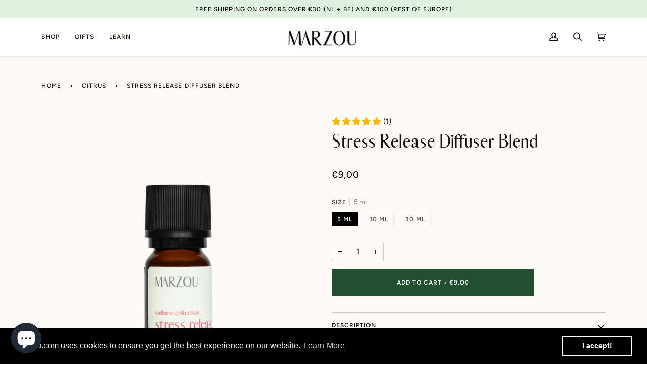

--- FILE ---
content_type: text/html; charset=utf-8
request_url: https://marzou.com/en-be/collections/citrus/products/stress-release-diffuser-blend
body_size: 30379
content:
<!doctype html>
<html class="no-js" lang="en">



<script type="text/javascript">
window.dataLayer = window.dataLayer || [];

window.appStart = function(){
  window.productPageHandle = function(){

    var productName = "Stress Release Diffuser Blend";
    var productId = "7589525782747";
    var productPrice = "9,00";
    var productBrand = "Marzou";
    var productCollection = "All plant-powered products";
    var productType = "Diffuser blend";
    var productSku = "SR-DB-05ML";
    var productVariantId = "42630655705307";
    var productVariantTitle = "5 ml";

    window.dataLayer.push({
      event: "analyzify_productDetail",
      productId: productId,
      productName: productName,
      productPrice: productPrice,
      productBrand: productBrand,
      productCategory: productCollection,
      productType: productType,
      productSku: productSku,
      productVariantId: productVariantId,
      productVariantTitle: productVariantTitle,
      currency: "EUR",
    });
  };

  window.allPageHandle = function(){
    window.dataLayer.push({
      event: "ga4kit_info",
      contentGroup: "product",
      
        userType: "visitor",
      
    });
  };
  allPageHandle();
      
  
    productPageHandle();
  

}
appStart();
</script>
<head>
  <script src="https://pixel.wetracked.io/marzou-amsterdam.myshopify.com/events.js"></script>

  <!-- Google Tag Manager -->
  <script>(function(w,d,s,l,i){w[l]=w[l]||[];w[l].push({'gtm.start':
  new Date().getTime(),event:'gtm.js'});var f=d.getElementsByTagName(s)[0],
  j=d.createElement(s),dl=l!='dataLayer'?'&l='+l:'';j.async=true;j.src=
  'https://www.googletagmanager.com/gtm.js?id='+i+dl;f.parentNode.insertBefore(j,f);
  })(window,document,'script','dataLayer','GTM-MQVF5FW');</script>
  <!-- End Google Tag Manager -->

  <meta name="p:domain_verify" content="950b34e61dd394b1ef2711a93f17016c"/>
  <meta charset="utf-8">
  <meta http-equiv="X-UA-Compatible" content="IE=edge,chrome=1">
  <meta name="viewport" content="width=device-width,initial-scale=1">
  <meta name="theme-color" content="#224f30"><link rel="canonical" href="https://marzou.com/en-be/products/stress-release-diffuser-blend"><!-- ======================= Pipeline Theme V6.1.3 ========================= -->

  <link rel="preconnect" href="https://cdn.shopify.com" crossorigin>
  <link rel="preconnect" href="https://fonts.shopify.com" crossorigin>
  <link rel="preconnect" href="https://monorail-edge.shopifysvc.com" crossorigin>


  <link rel="preload" href="//marzou.com/cdn/shop/t/3/assets/lazysizes.js?v=111431644619468174291642586977" as="script">
  <link rel="preload" href="//marzou.com/cdn/shop/t/3/assets/vendor.js?v=159073106423563084681642586982" as="script">
  <link rel="preload" href="//marzou.com/cdn/shop/t/3/assets/theme.js?v=109188585837208084791683122565" as="script">
  <link rel="preload" href="//marzou.com/cdn/shop/t/3/assets/theme.css?v=46525789210727418671657810666" as="style">

  
<link rel="preload" as="image" 
      href="//marzou.com/cdn/shop/products/StressRelease_10ml_transparant-Marzou_small.png?v=1658224140" 
      srcset="//marzou.com/cdn/shop/products/StressRelease_10ml_transparant-Marzou_550x.png?v=1658224140 550w,//marzou.com/cdn/shop/products/StressRelease_10ml_transparant-Marzou_1100x.png?v=1658224140 1100w,"
      sizes="(min-width: 768px), 50vw, 
             100vw">
  
<link rel="shortcut icon" href="//marzou.com/cdn/shop/files/Favicon_Marzou_32x32.png?v=1653379315" type="image/png"><!-- Title and description ================================================ -->
  
  <title>
    

    Stress Release Diffuser Blend
&ndash; Marzou

  </title><meta name="description" content="This blend hits a sweet balance of refreshing orange and soft floral notes, and balances its stress-releasing properties with its uplifting and slightly playful character just as well.  - Calming and uplifting diffuser blend- Orange, lavender, ylang ylang and olibanum- 100% natural, pure and organically sourced- In amb">
  <!-- /snippets/social-meta-tags.liquid --><meta property="og:site_name" content="Marzou">
<meta property="og:url" content="https://marzou.com/en-be/products/stress-release-diffuser-blend">
<meta property="og:title" content="Stress Release Diffuser Blend">
<meta property="og:type" content="product">
<meta property="og:description" content="This blend hits a sweet balance of refreshing orange and soft floral notes, and balances its stress-releasing properties with its uplifting and slightly playful character just as well.  - Calming and uplifting diffuser blend- Orange, lavender, ylang ylang and olibanum- 100% natural, pure and organically sourced- In amb"><meta property="og:price:amount" content="9,00">
  <meta property="og:price:currency" content="EUR">
      <meta property="og:image" content="http://marzou.com/cdn/shop/products/StressRelease_10ml_transparant-Marzou.png?v=1658224140">
      <meta property="og:image:secure_url" content="https://marzou.com/cdn/shop/products/StressRelease_10ml_transparant-Marzou.png?v=1658224140">
      <meta property="og:image:height" content="1500">
      <meta property="og:image:width" content="1500">
      <meta property="og:image" content="http://marzou.com/cdn/shop/products/StressRelease-sfeer-1-square-smallsize.png?v=1665137721">
      <meta property="og:image:secure_url" content="https://marzou.com/cdn/shop/products/StressRelease-sfeer-1-square-smallsize.png?v=1665137721">
      <meta property="og:image:height" content="1200">
      <meta property="og:image:width" content="1200">
      <meta property="og:image" content="http://marzou.com/cdn/shop/products/Stress_Release_with_vase_square.jpg?v=1672748278">
      <meta property="og:image:secure_url" content="https://marzou.com/cdn/shop/products/Stress_Release_with_vase_square.jpg?v=1672748278">
      <meta property="og:image:height" content="2000">
      <meta property="og:image:width" content="2000">
<meta property="twitter:image" content="http://marzou.com/cdn/shop/products/StressRelease_10ml_transparant-Marzou_1200x1200.png?v=1658224140">

<meta name="twitter:site" content="@">
<meta name="twitter:card" content="summary_large_image">
<meta name="twitter:title" content="Stress Release Diffuser Blend">
<meta name="twitter:description" content="This blend hits a sweet balance of refreshing orange and soft floral notes, and balances its stress-releasing properties with its uplifting and slightly playful character just as well.  - Calming and uplifting diffuser blend- Orange, lavender, ylang ylang and olibanum- 100% natural, pure and organically sourced- In amb">
<!-- CSS ================================================================== -->
  
  <link href="//marzou.com/cdn/shop/t/3/assets/font-settings.css?v=49624936507943810691759333629" rel="stylesheet" type="text/css" media="all" />

  
<style data-shopify>

:root {
/* ================ Product video ================ */

---color_video_bg: #f8ebe1;


/* ================ Color Variables ================ */

/* === Backgrounds ===*/
---color-bg: #fdf9f6;
---color-bg-accent: #ffffff;

/* === Text colors ===*/
---color-text-dark: #000000;
---color-text: #191008;
---color-text-light: #5d564f;

/* === Bright color ===*/
---color-primary: #224f30;
---color-primary-hover: #081c0f;
---color-primary-fade: rgba(34, 79, 48, 0.05);
---color-primary-fade-hover: rgba(34, 79, 48, 0.1);---color-primary-opposite: #ffffff;

/* === Secondary/link Color ===*/
---color-secondary: #224f30;
---color-secondary-hover: #081c0f;
---color-secondary-fade: rgba(34, 79, 48, 0.05);
---color-secondary-fade-hover: rgba(34, 79, 48, 0.1);---color-secondary-opposite: #ffffff;

/* === Shades of grey ===*/
---color-a5:  rgba(25, 16, 8, 0.05);
---color-a10: rgba(25, 16, 8, 0.1);
---color-a20: rgba(25, 16, 8, 0.2);
---color-a35: rgba(25, 16, 8, 0.35);
---color-a50: rgba(25, 16, 8, 0.5);
---color-a80: rgba(25, 16, 8, 0.8);
---color-a90: rgba(25, 16, 8, 0.9);
---color-a95: rgba(25, 16, 8, 0.95);


/* ================ Inverted Color Variables ================ */

---inverse-bg: #eee9e1;
---inverse-bg-accent: #ffffff;

/* === Text colors ===*/
---inverse-text-dark: #7a4e27;
---inverse-text: #191008;
---inverse-text-light: #595149;

/* === Bright color ===*/
---inverse-primary: #ffffff;
---inverse-primary-hover: #d9d9d9;
---inverse-primary-fade: rgba(255, 255, 255, 0.05);
---inverse-primary-fade-hover: rgba(255, 255, 255, 0.1);---inverse-primary-opposite: #0d0d0d;


/* === Second Color ===*/
---inverse-secondary: #224f30;
---inverse-secondary-hover: #081c0f;
---inverse-secondary-fade: rgba(34, 79, 48, 0.05);
---inverse-secondary-fade-hover: rgba(34, 79, 48, 0.1);---inverse-secondary-opposite: #ffffff;


/* === Shades of grey ===*/
---inverse-a5:  rgba(25, 16, 8, 0.05);
---inverse-a10: rgba(25, 16, 8, 0.1);
---inverse-a20: rgba(25, 16, 8, 0.2);
---inverse-a35: rgba(25, 16, 8, 0.3);
---inverse-a80: rgba(25, 16, 8, 0.8);
---inverse-a90: rgba(25, 16, 8, 0.9);
---inverse-a95: rgba(25, 16, 8, 0.95);


/* === Account Bar ===*/
---color-announcement-bg: #dff0df;
---color-announcement-text: #000000;

/* === Nav and dropdown link background ===*/
---color-nav: #ffffff;
---color-nav-text: #191008;
---color-nav-border: #eee9e1;
---color-nav-a10: rgba(25, 16, 8, 0.1);
---color-nav-a50: rgba(25, 16, 8, 0.5);

/* === Site Footer ===*/
---color-footer-bg: #eee9e1;
---color-footer-text: #000000;
---color-footer-a5: rgba(0, 0, 0, 0.05);
---color-footer-a15: rgba(0, 0, 0, 0.15);
---color-footer-a90: rgba(0, 0, 0, 0.9);

/* === Products ===*/
---product-grid-aspect-ratio: 100%;

/* === Product badges ===*/
---color-badge: #ffffff;
---color-badge-text: #656565;

/* === disabled form colors ===*/
---color-disabled-bg: #e6e2de;
---color-disabled-text: #ada7a3;

---inverse-disabled-bg: #d9d3cb;
---inverse-disabled-text: #a39d95;

/* === Button Radius === */
---button-radius: 0px;


/* ================ Typography ================ */

---font-stack-body: Figtree, sans-serif;
---font-style-body: normal;
---font-weight-body: 400;
---font-weight-body-bold: 500;
---font-adjust-body: 1.05;

---font-stack-heading: Halant, serif;
---font-style-heading: normal;
---font-weight-heading: 400;
---font-weight-heading-bold: 500;
---font-adjust-heading: 0.8;

  ---font-heading-space: initial;
  ---font-heading-caps: initial;


---font-stack-accent: Figtree, serif;
---font-style-accent: normal;
---font-weight-accent: 500;
---font-weight-accent-bold: 600;
---font-adjust-accent: 1.0;

---ico-select: url('//marzou.com/cdn/shop/t/3/assets/ico-select.svg?v=174783955552054845741650445542');

---url-zoom: url('//marzou.com/cdn/shop/t/3/assets/cursor-zoom.svg?v=165602749117678042601643800854');
---url-zoom-2x: url('//marzou.com/cdn/shop/t/3/assets/cursor-zoom-2x.svg?v=97809141442824546711643800858');



}

@font-face {
  font-family: 'Abiah Regular';
  font-style: normal;
  font-weight: normal;
  src: local('Abiah Regular'), url('//marzou.com/cdn/shop/t/3/assets/Abiah-Regular.woff?v=30607605757228762351651226939') format('woff');
}


@font-face {
  font-family: 'Abiah Distorted';
  font-style: normal;
  font-weight: normal;
  src: local('Abiah Distorted'), url('//marzou.com/cdn/shop/t/3/assets/Abiah-Distorted.woff?v=159624213585257047531651226922') format('woff');
}


@font-face {
  font-family: 'Abiah Thin';
  font-style: normal;
  font-weight: normal;
  src: local('Abiah Thin'), url('//marzou.com/cdn/shop/t/3/assets/Abiah-Thin.woff?v=106149015753948817711651226957') format('woff');
}


@font-face {
  font-family: 'Abiah Light';
  font-style: normal;
  font-weight: normal;
  src: local('Abiah Light'), url('//marzou.com/cdn/shop/t/3/assets/Abiah-Light.woff?v=68896682186804565891651226929') format('woff');
}
    

@font-face {
  font-family: 'Abiah Bold';
  font-style: normal;
  font-weight: normal;
  src: local('Abiah Bold'), url('//marzou.com/cdn/shop/t/3/assets/Abiah-Bold.woff?v=133456401279093365041651226913') format('woff');
}

:root {
  ---font-stack-heading: 'Abiah Regular';
}

</style>

  <link href="//marzou.com/cdn/shop/t/3/assets/theme.css?v=46525789210727418671657810666" rel="stylesheet" type="text/css" media="all" />

  <script>
    document.documentElement.className = document.documentElement.className.replace('no-js', 'js');
    let root = '/en-be';
    if (root[root.length - 1] !== '/') {
      root = `${root}/`;
    }
    var theme = {
      routes: {
        root_url: root,
        cart: '/en-be/cart',
        cart_add_url: '/en-be/cart/add',
        product_recommendations_url: '/en-be/recommendations/products'
      },
      assets: {
        photoswipe: '//marzou.com/cdn/shop/t/3/assets/photoswipe.js?v=92904272307011895101642586979',
        smoothscroll: '//marzou.com/cdn/shop/t/3/assets/smoothscroll.js?v=37906625415260927261642586979',
        swatches: '//marzou.com/cdn/shop/t/3/assets/swatches.json?v=93619043093241983191642586979',
        noImage: '//marzou.com/cdn/shopifycloud/storefront/assets/no-image-2048-a2addb12.gif',
        base: '//marzou.com/cdn/shop/t/3/assets/'
      },
      strings: {
        swatchesKey: "Color, Colour",     
        addToCart: "Add to Cart",
        estimateShipping: "Estimate shipping",
        noShippingAvailable: "We do not ship to this destination.",
        free: "Free",
        from: "From",
        preOrder: "Pre-order",
        soldOut: "Sold Out",
        sale: "Sale",
        subscription: "Subscription",
        unavailable: "Unavailable",
        unitPrice: "Unit price",
        unitPriceSeparator: "per",        
        stockout: "All available stock is in cart",
        products: "Products",
        pages: "Pages",
        collections: "Collections",
        resultsFor: "Results for",
        noResultsFor: "No results for",
        articles: "Articles"
      },
      settings: {
        badge_sale_type: "percentage",
        search_products: true,
        search_collections: true,
        search_pages: true,
        search_articles: true,
        animate_hover: true,
        animate_scroll: true
      },
      info: {
        name: 'pipeline'
      },
      moneyFormat: "€{{amount_with_comma_separator}}",
      version: '6.1.3'
    }
    let windowInnerHeight = window.innerHeight;
    document.documentElement.style.setProperty('--full-screen', `${windowInnerHeight}px`);
    document.documentElement.style.setProperty('--three-quarters', `${windowInnerHeight * 0.75}px`);
    document.documentElement.style.setProperty('--two-thirds', `${windowInnerHeight * 0.66}px`);
    document.documentElement.style.setProperty('--one-half', `${windowInnerHeight * 0.5}px`);
    document.documentElement.style.setProperty('--one-third', `${windowInnerHeight * 0.33}px`);
    document.documentElement.style.setProperty('--one-fifth', `${windowInnerHeight * 0.2}px`);

    window.lazySizesConfig = window.lazySizesConfig || {};
    window.lazySizesConfig.loadHidden = false;
  </script><!-- Theme Javascript ============================================================== -->
  <script src="//marzou.com/cdn/shop/t/3/assets/lazysizes.js?v=111431644619468174291642586977" async="async"></script>
  <script src="//marzou.com/cdn/shop/t/3/assets/vendor.js?v=159073106423563084681642586982" defer="defer"></script>
  <script src="//marzou.com/cdn/shop/t/3/assets/theme.js?v=109188585837208084791683122565" defer="defer"></script>

  <script>
    (function () {
      function onPageShowEvents() {
        if ('requestIdleCallback' in window) {
          requestIdleCallback(initCartEvent)
        } else {
          initCartEvent()
        }
        function initCartEvent(){
          document.documentElement.dispatchEvent(new CustomEvent('theme:cart:init', {
            bubbles: true
          }));
        }
      };
      window.onpageshow = onPageShowEvents;
    })();
  </script>

  <script type="text/javascript">
    if (window.MSInputMethodContext && document.documentMode) {
      var scripts = document.getElementsByTagName('script')[0];
      var polyfill = document.createElement("script");
      polyfill.defer = true;
      polyfill.src = "//marzou.com/cdn/shop/t/3/assets/ie11.js?v=144489047535103983231642586977";

      scripts.parentNode.insertBefore(polyfill, scripts);
    }
  </script>

  <!-- Shopify app scripts =========================================================== -->
  <script>window.performance && window.performance.mark && window.performance.mark('shopify.content_for_header.start');</script><meta name="google-site-verification" content="nfrl9pDI2iiWakh5MlqZmfifapx440a234KVzzVo6Pw">
<meta name="facebook-domain-verification" content="ituq4r3uyv1c92d4m4iwiicxbi6wxj">
<meta id="shopify-digital-wallet" name="shopify-digital-wallet" content="/62479958235/digital_wallets/dialog">
<link rel="alternate" hreflang="x-default" href="https://marzou.com/products/stress-release-diffuser-blend">
<link rel="alternate" hreflang="en" href="https://marzou.com/products/stress-release-diffuser-blend">
<link rel="alternate" hreflang="en-CH" href="https://marzou.com/en-ch/products/stress-release-diffuser-blend">
<link rel="alternate" hreflang="en-GB" href="https://marzou.com/en-gb/products/stress-release-diffuser-blend">
<link rel="alternate" hreflang="en-DE" href="https://marzou.com/en-de/products/stress-release-diffuser-blend">
<link rel="alternate" hreflang="en-BE" href="https://marzou.com/en-be/products/stress-release-diffuser-blend">
<link rel="alternate" hreflang="en-FR" href="https://marzou.com/en-fr/products/stress-release-diffuser-blend">
<link rel="alternate" hreflang="en-AT" href="https://marzou.com/en-at/products/stress-release-diffuser-blend">
<link rel="alternate" type="application/json+oembed" href="https://marzou.com/en-be/products/stress-release-diffuser-blend.oembed">
<script async="async" src="/checkouts/internal/preloads.js?locale=en-BE"></script>
<script id="shopify-features" type="application/json">{"accessToken":"ebab0779a4628e63d3cc0c279bbd558d","betas":["rich-media-storefront-analytics"],"domain":"marzou.com","predictiveSearch":true,"shopId":62479958235,"locale":"en"}</script>
<script>var Shopify = Shopify || {};
Shopify.shop = "marzou-amsterdam.myshopify.com";
Shopify.locale = "en";
Shopify.currency = {"active":"EUR","rate":"1.0"};
Shopify.country = "BE";
Shopify.theme = {"name":"Pipeline","id":130248212699,"schema_name":"Pipeline","schema_version":"6.1.3","theme_store_id":739,"role":"main"};
Shopify.theme.handle = "null";
Shopify.theme.style = {"id":null,"handle":null};
Shopify.cdnHost = "marzou.com/cdn";
Shopify.routes = Shopify.routes || {};
Shopify.routes.root = "/en-be/";</script>
<script type="module">!function(o){(o.Shopify=o.Shopify||{}).modules=!0}(window);</script>
<script>!function(o){function n(){var o=[];function n(){o.push(Array.prototype.slice.apply(arguments))}return n.q=o,n}var t=o.Shopify=o.Shopify||{};t.loadFeatures=n(),t.autoloadFeatures=n()}(window);</script>
<script id="shop-js-analytics" type="application/json">{"pageType":"product"}</script>
<script defer="defer" async type="module" src="//marzou.com/cdn/shopifycloud/shop-js/modules/v2/client.init-shop-cart-sync_C5BV16lS.en.esm.js"></script>
<script defer="defer" async type="module" src="//marzou.com/cdn/shopifycloud/shop-js/modules/v2/chunk.common_CygWptCX.esm.js"></script>
<script type="module">
  await import("//marzou.com/cdn/shopifycloud/shop-js/modules/v2/client.init-shop-cart-sync_C5BV16lS.en.esm.js");
await import("//marzou.com/cdn/shopifycloud/shop-js/modules/v2/chunk.common_CygWptCX.esm.js");

  window.Shopify.SignInWithShop?.initShopCartSync?.({"fedCMEnabled":true,"windoidEnabled":true});

</script>
<script>(function() {
  var isLoaded = false;
  function asyncLoad() {
    if (isLoaded) return;
    isLoaded = true;
    var urls = ["https:\/\/scripts.juniphq.com\/v1\/junip_shopify.js?shop=marzou-amsterdam.myshopify.com","https:\/\/cdn.shopify.com\/s\/files\/1\/0624\/7995\/8235\/t\/3\/assets\/booster_eu_cookie_62479958235.js?v=1664108947\u0026shop=marzou-amsterdam.myshopify.com"];
    for (var i = 0; i < urls.length; i++) {
      var s = document.createElement('script');
      s.type = 'text/javascript';
      s.async = true;
      s.src = urls[i];
      var x = document.getElementsByTagName('script')[0];
      x.parentNode.insertBefore(s, x);
    }
  };
  if(window.attachEvent) {
    window.attachEvent('onload', asyncLoad);
  } else {
    window.addEventListener('load', asyncLoad, false);
  }
})();</script>
<script id="__st">var __st={"a":62479958235,"offset":3600,"reqid":"ca09bbdd-813c-48f5-8279-394a79f5e58b-1768853960","pageurl":"marzou.com\/en-be\/collections\/citrus\/products\/stress-release-diffuser-blend","u":"4c2b6a24dc11","p":"product","rtyp":"product","rid":7589525782747};</script>
<script>window.ShopifyPaypalV4VisibilityTracking = true;</script>
<script id="captcha-bootstrap">!function(){'use strict';const t='contact',e='account',n='new_comment',o=[[t,t],['blogs',n],['comments',n],[t,'customer']],c=[[e,'customer_login'],[e,'guest_login'],[e,'recover_customer_password'],[e,'create_customer']],r=t=>t.map((([t,e])=>`form[action*='/${t}']:not([data-nocaptcha='true']) input[name='form_type'][value='${e}']`)).join(','),a=t=>()=>t?[...document.querySelectorAll(t)].map((t=>t.form)):[];function s(){const t=[...o],e=r(t);return a(e)}const i='password',u='form_key',d=['recaptcha-v3-token','g-recaptcha-response','h-captcha-response',i],f=()=>{try{return window.sessionStorage}catch{return}},m='__shopify_v',_=t=>t.elements[u];function p(t,e,n=!1){try{const o=window.sessionStorage,c=JSON.parse(o.getItem(e)),{data:r}=function(t){const{data:e,action:n}=t;return t[m]||n?{data:e,action:n}:{data:t,action:n}}(c);for(const[e,n]of Object.entries(r))t.elements[e]&&(t.elements[e].value=n);n&&o.removeItem(e)}catch(o){console.error('form repopulation failed',{error:o})}}const l='form_type',E='cptcha';function T(t){t.dataset[E]=!0}const w=window,h=w.document,L='Shopify',v='ce_forms',y='captcha';let A=!1;((t,e)=>{const n=(g='f06e6c50-85a8-45c8-87d0-21a2b65856fe',I='https://cdn.shopify.com/shopifycloud/storefront-forms-hcaptcha/ce_storefront_forms_captcha_hcaptcha.v1.5.2.iife.js',D={infoText:'Protected by hCaptcha',privacyText:'Privacy',termsText:'Terms'},(t,e,n)=>{const o=w[L][v],c=o.bindForm;if(c)return c(t,g,e,D).then(n);var r;o.q.push([[t,g,e,D],n]),r=I,A||(h.body.append(Object.assign(h.createElement('script'),{id:'captcha-provider',async:!0,src:r})),A=!0)});var g,I,D;w[L]=w[L]||{},w[L][v]=w[L][v]||{},w[L][v].q=[],w[L][y]=w[L][y]||{},w[L][y].protect=function(t,e){n(t,void 0,e),T(t)},Object.freeze(w[L][y]),function(t,e,n,w,h,L){const[v,y,A,g]=function(t,e,n){const i=e?o:[],u=t?c:[],d=[...i,...u],f=r(d),m=r(i),_=r(d.filter((([t,e])=>n.includes(e))));return[a(f),a(m),a(_),s()]}(w,h,L),I=t=>{const e=t.target;return e instanceof HTMLFormElement?e:e&&e.form},D=t=>v().includes(t);t.addEventListener('submit',(t=>{const e=I(t);if(!e)return;const n=D(e)&&!e.dataset.hcaptchaBound&&!e.dataset.recaptchaBound,o=_(e),c=g().includes(e)&&(!o||!o.value);(n||c)&&t.preventDefault(),c&&!n&&(function(t){try{if(!f())return;!function(t){const e=f();if(!e)return;const n=_(t);if(!n)return;const o=n.value;o&&e.removeItem(o)}(t);const e=Array.from(Array(32),(()=>Math.random().toString(36)[2])).join('');!function(t,e){_(t)||t.append(Object.assign(document.createElement('input'),{type:'hidden',name:u})),t.elements[u].value=e}(t,e),function(t,e){const n=f();if(!n)return;const o=[...t.querySelectorAll(`input[type='${i}']`)].map((({name:t})=>t)),c=[...d,...o],r={};for(const[a,s]of new FormData(t).entries())c.includes(a)||(r[a]=s);n.setItem(e,JSON.stringify({[m]:1,action:t.action,data:r}))}(t,e)}catch(e){console.error('failed to persist form',e)}}(e),e.submit())}));const S=(t,e)=>{t&&!t.dataset[E]&&(n(t,e.some((e=>e===t))),T(t))};for(const o of['focusin','change'])t.addEventListener(o,(t=>{const e=I(t);D(e)&&S(e,y())}));const B=e.get('form_key'),M=e.get(l),P=B&&M;t.addEventListener('DOMContentLoaded',(()=>{const t=y();if(P)for(const e of t)e.elements[l].value===M&&p(e,B);[...new Set([...A(),...v().filter((t=>'true'===t.dataset.shopifyCaptcha))])].forEach((e=>S(e,t)))}))}(h,new URLSearchParams(w.location.search),n,t,e,['guest_login'])})(!0,!0)}();</script>
<script integrity="sha256-4kQ18oKyAcykRKYeNunJcIwy7WH5gtpwJnB7kiuLZ1E=" data-source-attribution="shopify.loadfeatures" defer="defer" src="//marzou.com/cdn/shopifycloud/storefront/assets/storefront/load_feature-a0a9edcb.js" crossorigin="anonymous"></script>
<script data-source-attribution="shopify.dynamic_checkout.dynamic.init">var Shopify=Shopify||{};Shopify.PaymentButton=Shopify.PaymentButton||{isStorefrontPortableWallets:!0,init:function(){window.Shopify.PaymentButton.init=function(){};var t=document.createElement("script");t.src="https://marzou.com/cdn/shopifycloud/portable-wallets/latest/portable-wallets.en.js",t.type="module",document.head.appendChild(t)}};
</script>
<script data-source-attribution="shopify.dynamic_checkout.buyer_consent">
  function portableWalletsHideBuyerConsent(e){var t=document.getElementById("shopify-buyer-consent"),n=document.getElementById("shopify-subscription-policy-button");t&&n&&(t.classList.add("hidden"),t.setAttribute("aria-hidden","true"),n.removeEventListener("click",e))}function portableWalletsShowBuyerConsent(e){var t=document.getElementById("shopify-buyer-consent"),n=document.getElementById("shopify-subscription-policy-button");t&&n&&(t.classList.remove("hidden"),t.removeAttribute("aria-hidden"),n.addEventListener("click",e))}window.Shopify?.PaymentButton&&(window.Shopify.PaymentButton.hideBuyerConsent=portableWalletsHideBuyerConsent,window.Shopify.PaymentButton.showBuyerConsent=portableWalletsShowBuyerConsent);
</script>
<script data-source-attribution="shopify.dynamic_checkout.cart.bootstrap">document.addEventListener("DOMContentLoaded",(function(){function t(){return document.querySelector("shopify-accelerated-checkout-cart, shopify-accelerated-checkout")}if(t())Shopify.PaymentButton.init();else{new MutationObserver((function(e,n){t()&&(Shopify.PaymentButton.init(),n.disconnect())})).observe(document.body,{childList:!0,subtree:!0})}}));
</script>

<script>window.performance && window.performance.mark && window.performance.mark('shopify.content_for_header.end');</script>
<script src="https://cdn.shopify.com/extensions/7bc9bb47-adfa-4267-963e-cadee5096caf/inbox-1252/assets/inbox-chat-loader.js" type="text/javascript" defer="defer"></script>
<script src="https://cdn.shopify.com/extensions/8d2c31d3-a828-4daf-820f-80b7f8e01c39/nova-eu-cookie-bar-gdpr-4/assets/nova-cookie-app-embed.js" type="text/javascript" defer="defer"></script>
<link href="https://cdn.shopify.com/extensions/8d2c31d3-a828-4daf-820f-80b7f8e01c39/nova-eu-cookie-bar-gdpr-4/assets/nova-cookie.css" rel="stylesheet" type="text/css" media="all">
<link href="https://monorail-edge.shopifysvc.com" rel="dns-prefetch">
<script>(function(){if ("sendBeacon" in navigator && "performance" in window) {try {var session_token_from_headers = performance.getEntriesByType('navigation')[0].serverTiming.find(x => x.name == '_s').description;} catch {var session_token_from_headers = undefined;}var session_cookie_matches = document.cookie.match(/_shopify_s=([^;]*)/);var session_token_from_cookie = session_cookie_matches && session_cookie_matches.length === 2 ? session_cookie_matches[1] : "";var session_token = session_token_from_headers || session_token_from_cookie || "";function handle_abandonment_event(e) {var entries = performance.getEntries().filter(function(entry) {return /monorail-edge.shopifysvc.com/.test(entry.name);});if (!window.abandonment_tracked && entries.length === 0) {window.abandonment_tracked = true;var currentMs = Date.now();var navigation_start = performance.timing.navigationStart;var payload = {shop_id: 62479958235,url: window.location.href,navigation_start,duration: currentMs - navigation_start,session_token,page_type: "product"};window.navigator.sendBeacon("https://monorail-edge.shopifysvc.com/v1/produce", JSON.stringify({schema_id: "online_store_buyer_site_abandonment/1.1",payload: payload,metadata: {event_created_at_ms: currentMs,event_sent_at_ms: currentMs}}));}}window.addEventListener('pagehide', handle_abandonment_event);}}());</script>
<script id="web-pixels-manager-setup">(function e(e,d,r,n,o){if(void 0===o&&(o={}),!Boolean(null===(a=null===(i=window.Shopify)||void 0===i?void 0:i.analytics)||void 0===a?void 0:a.replayQueue)){var i,a;window.Shopify=window.Shopify||{};var t=window.Shopify;t.analytics=t.analytics||{};var s=t.analytics;s.replayQueue=[],s.publish=function(e,d,r){return s.replayQueue.push([e,d,r]),!0};try{self.performance.mark("wpm:start")}catch(e){}var l=function(){var e={modern:/Edge?\/(1{2}[4-9]|1[2-9]\d|[2-9]\d{2}|\d{4,})\.\d+(\.\d+|)|Firefox\/(1{2}[4-9]|1[2-9]\d|[2-9]\d{2}|\d{4,})\.\d+(\.\d+|)|Chrom(ium|e)\/(9{2}|\d{3,})\.\d+(\.\d+|)|(Maci|X1{2}).+ Version\/(15\.\d+|(1[6-9]|[2-9]\d|\d{3,})\.\d+)([,.]\d+|)( \(\w+\)|)( Mobile\/\w+|) Safari\/|Chrome.+OPR\/(9{2}|\d{3,})\.\d+\.\d+|(CPU[ +]OS|iPhone[ +]OS|CPU[ +]iPhone|CPU IPhone OS|CPU iPad OS)[ +]+(15[._]\d+|(1[6-9]|[2-9]\d|\d{3,})[._]\d+)([._]\d+|)|Android:?[ /-](13[3-9]|1[4-9]\d|[2-9]\d{2}|\d{4,})(\.\d+|)(\.\d+|)|Android.+Firefox\/(13[5-9]|1[4-9]\d|[2-9]\d{2}|\d{4,})\.\d+(\.\d+|)|Android.+Chrom(ium|e)\/(13[3-9]|1[4-9]\d|[2-9]\d{2}|\d{4,})\.\d+(\.\d+|)|SamsungBrowser\/([2-9]\d|\d{3,})\.\d+/,legacy:/Edge?\/(1[6-9]|[2-9]\d|\d{3,})\.\d+(\.\d+|)|Firefox\/(5[4-9]|[6-9]\d|\d{3,})\.\d+(\.\d+|)|Chrom(ium|e)\/(5[1-9]|[6-9]\d|\d{3,})\.\d+(\.\d+|)([\d.]+$|.*Safari\/(?![\d.]+ Edge\/[\d.]+$))|(Maci|X1{2}).+ Version\/(10\.\d+|(1[1-9]|[2-9]\d|\d{3,})\.\d+)([,.]\d+|)( \(\w+\)|)( Mobile\/\w+|) Safari\/|Chrome.+OPR\/(3[89]|[4-9]\d|\d{3,})\.\d+\.\d+|(CPU[ +]OS|iPhone[ +]OS|CPU[ +]iPhone|CPU IPhone OS|CPU iPad OS)[ +]+(10[._]\d+|(1[1-9]|[2-9]\d|\d{3,})[._]\d+)([._]\d+|)|Android:?[ /-](13[3-9]|1[4-9]\d|[2-9]\d{2}|\d{4,})(\.\d+|)(\.\d+|)|Mobile Safari.+OPR\/([89]\d|\d{3,})\.\d+\.\d+|Android.+Firefox\/(13[5-9]|1[4-9]\d|[2-9]\d{2}|\d{4,})\.\d+(\.\d+|)|Android.+Chrom(ium|e)\/(13[3-9]|1[4-9]\d|[2-9]\d{2}|\d{4,})\.\d+(\.\d+|)|Android.+(UC? ?Browser|UCWEB|U3)[ /]?(15\.([5-9]|\d{2,})|(1[6-9]|[2-9]\d|\d{3,})\.\d+)\.\d+|SamsungBrowser\/(5\.\d+|([6-9]|\d{2,})\.\d+)|Android.+MQ{2}Browser\/(14(\.(9|\d{2,})|)|(1[5-9]|[2-9]\d|\d{3,})(\.\d+|))(\.\d+|)|K[Aa][Ii]OS\/(3\.\d+|([4-9]|\d{2,})\.\d+)(\.\d+|)/},d=e.modern,r=e.legacy,n=navigator.userAgent;return n.match(d)?"modern":n.match(r)?"legacy":"unknown"}(),u="modern"===l?"modern":"legacy",c=(null!=n?n:{modern:"",legacy:""})[u],f=function(e){return[e.baseUrl,"/wpm","/b",e.hashVersion,"modern"===e.buildTarget?"m":"l",".js"].join("")}({baseUrl:d,hashVersion:r,buildTarget:u}),m=function(e){var d=e.version,r=e.bundleTarget,n=e.surface,o=e.pageUrl,i=e.monorailEndpoint;return{emit:function(e){var a=e.status,t=e.errorMsg,s=(new Date).getTime(),l=JSON.stringify({metadata:{event_sent_at_ms:s},events:[{schema_id:"web_pixels_manager_load/3.1",payload:{version:d,bundle_target:r,page_url:o,status:a,surface:n,error_msg:t},metadata:{event_created_at_ms:s}}]});if(!i)return console&&console.warn&&console.warn("[Web Pixels Manager] No Monorail endpoint provided, skipping logging."),!1;try{return self.navigator.sendBeacon.bind(self.navigator)(i,l)}catch(e){}var u=new XMLHttpRequest;try{return u.open("POST",i,!0),u.setRequestHeader("Content-Type","text/plain"),u.send(l),!0}catch(e){return console&&console.warn&&console.warn("[Web Pixels Manager] Got an unhandled error while logging to Monorail."),!1}}}}({version:r,bundleTarget:l,surface:e.surface,pageUrl:self.location.href,monorailEndpoint:e.monorailEndpoint});try{o.browserTarget=l,function(e){var d=e.src,r=e.async,n=void 0===r||r,o=e.onload,i=e.onerror,a=e.sri,t=e.scriptDataAttributes,s=void 0===t?{}:t,l=document.createElement("script"),u=document.querySelector("head"),c=document.querySelector("body");if(l.async=n,l.src=d,a&&(l.integrity=a,l.crossOrigin="anonymous"),s)for(var f in s)if(Object.prototype.hasOwnProperty.call(s,f))try{l.dataset[f]=s[f]}catch(e){}if(o&&l.addEventListener("load",o),i&&l.addEventListener("error",i),u)u.appendChild(l);else{if(!c)throw new Error("Did not find a head or body element to append the script");c.appendChild(l)}}({src:f,async:!0,onload:function(){if(!function(){var e,d;return Boolean(null===(d=null===(e=window.Shopify)||void 0===e?void 0:e.analytics)||void 0===d?void 0:d.initialized)}()){var d=window.webPixelsManager.init(e)||void 0;if(d){var r=window.Shopify.analytics;r.replayQueue.forEach((function(e){var r=e[0],n=e[1],o=e[2];d.publishCustomEvent(r,n,o)})),r.replayQueue=[],r.publish=d.publishCustomEvent,r.visitor=d.visitor,r.initialized=!0}}},onerror:function(){return m.emit({status:"failed",errorMsg:"".concat(f," has failed to load")})},sri:function(e){var d=/^sha384-[A-Za-z0-9+/=]+$/;return"string"==typeof e&&d.test(e)}(c)?c:"",scriptDataAttributes:o}),m.emit({status:"loading"})}catch(e){m.emit({status:"failed",errorMsg:(null==e?void 0:e.message)||"Unknown error"})}}})({shopId: 62479958235,storefrontBaseUrl: "https://marzou.com",extensionsBaseUrl: "https://extensions.shopifycdn.com/cdn/shopifycloud/web-pixels-manager",monorailEndpoint: "https://monorail-edge.shopifysvc.com/unstable/produce_batch",surface: "storefront-renderer",enabledBetaFlags: ["2dca8a86"],webPixelsConfigList: [{"id":"1057096008","configuration":"{\"config\":\"{\\\"pixel_id\\\":\\\"GT-5MJZVLM\\\",\\\"target_country\\\":\\\"NL\\\",\\\"gtag_events\\\":[{\\\"type\\\":\\\"purchase\\\",\\\"action_label\\\":\\\"MC-2QXRZJNDJB\\\"},{\\\"type\\\":\\\"page_view\\\",\\\"action_label\\\":\\\"MC-2QXRZJNDJB\\\"},{\\\"type\\\":\\\"view_item\\\",\\\"action_label\\\":\\\"MC-2QXRZJNDJB\\\"}],\\\"enable_monitoring_mode\\\":false}\"}","eventPayloadVersion":"v1","runtimeContext":"OPEN","scriptVersion":"b2a88bafab3e21179ed38636efcd8a93","type":"APP","apiClientId":1780363,"privacyPurposes":[],"dataSharingAdjustments":{"protectedCustomerApprovalScopes":["read_customer_address","read_customer_email","read_customer_name","read_customer_personal_data","read_customer_phone"]}},{"id":"shopify-app-pixel","configuration":"{}","eventPayloadVersion":"v1","runtimeContext":"STRICT","scriptVersion":"0450","apiClientId":"shopify-pixel","type":"APP","privacyPurposes":["ANALYTICS","MARKETING"]},{"id":"shopify-custom-pixel","eventPayloadVersion":"v1","runtimeContext":"LAX","scriptVersion":"0450","apiClientId":"shopify-pixel","type":"CUSTOM","privacyPurposes":["ANALYTICS","MARKETING"]}],isMerchantRequest: false,initData: {"shop":{"name":"Marzou","paymentSettings":{"currencyCode":"EUR"},"myshopifyDomain":"marzou-amsterdam.myshopify.com","countryCode":"NL","storefrontUrl":"https:\/\/marzou.com\/en-be"},"customer":null,"cart":null,"checkout":null,"productVariants":[{"price":{"amount":9.0,"currencyCode":"EUR"},"product":{"title":"Stress Release Diffuser Blend","vendor":"Marzou","id":"7589525782747","untranslatedTitle":"Stress Release Diffuser Blend","url":"\/en-be\/products\/stress-release-diffuser-blend","type":"Diffuser blend"},"id":"42630655705307","image":{"src":"\/\/marzou.com\/cdn\/shop\/products\/StressRelease_10ml_transparant-Marzou.png?v=1658224140"},"sku":"SR-DB-05ML","title":"5 ml","untranslatedTitle":"5 ml"},{"price":{"amount":16.0,"currencyCode":"EUR"},"product":{"title":"Stress Release Diffuser Blend","vendor":"Marzou","id":"7589525782747","untranslatedTitle":"Stress Release Diffuser Blend","url":"\/en-be\/products\/stress-release-diffuser-blend","type":"Diffuser blend"},"id":"42630655738075","image":{"src":"\/\/marzou.com\/cdn\/shop\/products\/StressRelease_10ml_transparant-Marzou.png?v=1658224140"},"sku":"SR-DB-10ML","title":"10 ml","untranslatedTitle":"10 ml"},{"price":{"amount":32.0,"currencyCode":"EUR"},"product":{"title":"Stress Release Diffuser Blend","vendor":"Marzou","id":"7589525782747","untranslatedTitle":"Stress Release Diffuser Blend","url":"\/en-be\/products\/stress-release-diffuser-blend","type":"Diffuser blend"},"id":"42630655770843","image":{"src":"\/\/marzou.com\/cdn\/shop\/products\/StressRelease_10ml_transparant-Marzou.png?v=1658224140"},"sku":"SR-DB-30ML","title":"30 ml","untranslatedTitle":"30 ml"}],"purchasingCompany":null},},"https://marzou.com/cdn","fcfee988w5aeb613cpc8e4bc33m6693e112",{"modern":"","legacy":""},{"shopId":"62479958235","storefrontBaseUrl":"https:\/\/marzou.com","extensionBaseUrl":"https:\/\/extensions.shopifycdn.com\/cdn\/shopifycloud\/web-pixels-manager","surface":"storefront-renderer","enabledBetaFlags":"[\"2dca8a86\"]","isMerchantRequest":"false","hashVersion":"fcfee988w5aeb613cpc8e4bc33m6693e112","publish":"custom","events":"[[\"page_viewed\",{}],[\"product_viewed\",{\"productVariant\":{\"price\":{\"amount\":9.0,\"currencyCode\":\"EUR\"},\"product\":{\"title\":\"Stress Release Diffuser Blend\",\"vendor\":\"Marzou\",\"id\":\"7589525782747\",\"untranslatedTitle\":\"Stress Release Diffuser Blend\",\"url\":\"\/en-be\/products\/stress-release-diffuser-blend\",\"type\":\"Diffuser blend\"},\"id\":\"42630655705307\",\"image\":{\"src\":\"\/\/marzou.com\/cdn\/shop\/products\/StressRelease_10ml_transparant-Marzou.png?v=1658224140\"},\"sku\":\"SR-DB-05ML\",\"title\":\"5 ml\",\"untranslatedTitle\":\"5 ml\"}}]]"});</script><script>
  window.ShopifyAnalytics = window.ShopifyAnalytics || {};
  window.ShopifyAnalytics.meta = window.ShopifyAnalytics.meta || {};
  window.ShopifyAnalytics.meta.currency = 'EUR';
  var meta = {"product":{"id":7589525782747,"gid":"gid:\/\/shopify\/Product\/7589525782747","vendor":"Marzou","type":"Diffuser blend","handle":"stress-release-diffuser-blend","variants":[{"id":42630655705307,"price":900,"name":"Stress Release Diffuser Blend - 5 ml","public_title":"5 ml","sku":"SR-DB-05ML"},{"id":42630655738075,"price":1600,"name":"Stress Release Diffuser Blend - 10 ml","public_title":"10 ml","sku":"SR-DB-10ML"},{"id":42630655770843,"price":3200,"name":"Stress Release Diffuser Blend - 30 ml","public_title":"30 ml","sku":"SR-DB-30ML"}],"remote":false},"page":{"pageType":"product","resourceType":"product","resourceId":7589525782747,"requestId":"ca09bbdd-813c-48f5-8279-394a79f5e58b-1768853960"}};
  for (var attr in meta) {
    window.ShopifyAnalytics.meta[attr] = meta[attr];
  }
</script>
<script class="analytics">
  (function () {
    var customDocumentWrite = function(content) {
      var jquery = null;

      if (window.jQuery) {
        jquery = window.jQuery;
      } else if (window.Checkout && window.Checkout.$) {
        jquery = window.Checkout.$;
      }

      if (jquery) {
        jquery('body').append(content);
      }
    };

    var hasLoggedConversion = function(token) {
      if (token) {
        return document.cookie.indexOf('loggedConversion=' + token) !== -1;
      }
      return false;
    }

    var setCookieIfConversion = function(token) {
      if (token) {
        var twoMonthsFromNow = new Date(Date.now());
        twoMonthsFromNow.setMonth(twoMonthsFromNow.getMonth() + 2);

        document.cookie = 'loggedConversion=' + token + '; expires=' + twoMonthsFromNow;
      }
    }

    var trekkie = window.ShopifyAnalytics.lib = window.trekkie = window.trekkie || [];
    if (trekkie.integrations) {
      return;
    }
    trekkie.methods = [
      'identify',
      'page',
      'ready',
      'track',
      'trackForm',
      'trackLink'
    ];
    trekkie.factory = function(method) {
      return function() {
        var args = Array.prototype.slice.call(arguments);
        args.unshift(method);
        trekkie.push(args);
        return trekkie;
      };
    };
    for (var i = 0; i < trekkie.methods.length; i++) {
      var key = trekkie.methods[i];
      trekkie[key] = trekkie.factory(key);
    }
    trekkie.load = function(config) {
      trekkie.config = config || {};
      trekkie.config.initialDocumentCookie = document.cookie;
      var first = document.getElementsByTagName('script')[0];
      var script = document.createElement('script');
      script.type = 'text/javascript';
      script.onerror = function(e) {
        var scriptFallback = document.createElement('script');
        scriptFallback.type = 'text/javascript';
        scriptFallback.onerror = function(error) {
                var Monorail = {
      produce: function produce(monorailDomain, schemaId, payload) {
        var currentMs = new Date().getTime();
        var event = {
          schema_id: schemaId,
          payload: payload,
          metadata: {
            event_created_at_ms: currentMs,
            event_sent_at_ms: currentMs
          }
        };
        return Monorail.sendRequest("https://" + monorailDomain + "/v1/produce", JSON.stringify(event));
      },
      sendRequest: function sendRequest(endpointUrl, payload) {
        // Try the sendBeacon API
        if (window && window.navigator && typeof window.navigator.sendBeacon === 'function' && typeof window.Blob === 'function' && !Monorail.isIos12()) {
          var blobData = new window.Blob([payload], {
            type: 'text/plain'
          });

          if (window.navigator.sendBeacon(endpointUrl, blobData)) {
            return true;
          } // sendBeacon was not successful

        } // XHR beacon

        var xhr = new XMLHttpRequest();

        try {
          xhr.open('POST', endpointUrl);
          xhr.setRequestHeader('Content-Type', 'text/plain');
          xhr.send(payload);
        } catch (e) {
          console.log(e);
        }

        return false;
      },
      isIos12: function isIos12() {
        return window.navigator.userAgent.lastIndexOf('iPhone; CPU iPhone OS 12_') !== -1 || window.navigator.userAgent.lastIndexOf('iPad; CPU OS 12_') !== -1;
      }
    };
    Monorail.produce('monorail-edge.shopifysvc.com',
      'trekkie_storefront_load_errors/1.1',
      {shop_id: 62479958235,
      theme_id: 130248212699,
      app_name: "storefront",
      context_url: window.location.href,
      source_url: "//marzou.com/cdn/s/trekkie.storefront.cd680fe47e6c39ca5d5df5f0a32d569bc48c0f27.min.js"});

        };
        scriptFallback.async = true;
        scriptFallback.src = '//marzou.com/cdn/s/trekkie.storefront.cd680fe47e6c39ca5d5df5f0a32d569bc48c0f27.min.js';
        first.parentNode.insertBefore(scriptFallback, first);
      };
      script.async = true;
      script.src = '//marzou.com/cdn/s/trekkie.storefront.cd680fe47e6c39ca5d5df5f0a32d569bc48c0f27.min.js';
      first.parentNode.insertBefore(script, first);
    };
    trekkie.load(
      {"Trekkie":{"appName":"storefront","development":false,"defaultAttributes":{"shopId":62479958235,"isMerchantRequest":null,"themeId":130248212699,"themeCityHash":"5852863899163792010","contentLanguage":"en","currency":"EUR","eventMetadataId":"ea0d0643-d4d6-4205-b30f-ab9ca2caf438"},"isServerSideCookieWritingEnabled":true,"monorailRegion":"shop_domain","enabledBetaFlags":["65f19447"]},"Session Attribution":{},"S2S":{"facebookCapiEnabled":false,"source":"trekkie-storefront-renderer","apiClientId":580111}}
    );

    var loaded = false;
    trekkie.ready(function() {
      if (loaded) return;
      loaded = true;

      window.ShopifyAnalytics.lib = window.trekkie;

      var originalDocumentWrite = document.write;
      document.write = customDocumentWrite;
      try { window.ShopifyAnalytics.merchantGoogleAnalytics.call(this); } catch(error) {};
      document.write = originalDocumentWrite;

      window.ShopifyAnalytics.lib.page(null,{"pageType":"product","resourceType":"product","resourceId":7589525782747,"requestId":"ca09bbdd-813c-48f5-8279-394a79f5e58b-1768853960","shopifyEmitted":true});

      var match = window.location.pathname.match(/checkouts\/(.+)\/(thank_you|post_purchase)/)
      var token = match? match[1]: undefined;
      if (!hasLoggedConversion(token)) {
        setCookieIfConversion(token);
        window.ShopifyAnalytics.lib.track("Viewed Product",{"currency":"EUR","variantId":42630655705307,"productId":7589525782747,"productGid":"gid:\/\/shopify\/Product\/7589525782747","name":"Stress Release Diffuser Blend - 5 ml","price":"9.00","sku":"SR-DB-05ML","brand":"Marzou","variant":"5 ml","category":"Diffuser blend","nonInteraction":true,"remote":false},undefined,undefined,{"shopifyEmitted":true});
      window.ShopifyAnalytics.lib.track("monorail:\/\/trekkie_storefront_viewed_product\/1.1",{"currency":"EUR","variantId":42630655705307,"productId":7589525782747,"productGid":"gid:\/\/shopify\/Product\/7589525782747","name":"Stress Release Diffuser Blend - 5 ml","price":"9.00","sku":"SR-DB-05ML","brand":"Marzou","variant":"5 ml","category":"Diffuser blend","nonInteraction":true,"remote":false,"referer":"https:\/\/marzou.com\/en-be\/collections\/citrus\/products\/stress-release-diffuser-blend"});
      }
    });


        var eventsListenerScript = document.createElement('script');
        eventsListenerScript.async = true;
        eventsListenerScript.src = "//marzou.com/cdn/shopifycloud/storefront/assets/shop_events_listener-3da45d37.js";
        document.getElementsByTagName('head')[0].appendChild(eventsListenerScript);

})();</script>
<script
  defer
  src="https://marzou.com/cdn/shopifycloud/perf-kit/shopify-perf-kit-3.0.4.min.js"
  data-application="storefront-renderer"
  data-shop-id="62479958235"
  data-render-region="gcp-us-east1"
  data-page-type="product"
  data-theme-instance-id="130248212699"
  data-theme-name="Pipeline"
  data-theme-version="6.1.3"
  data-monorail-region="shop_domain"
  data-resource-timing-sampling-rate="10"
  data-shs="true"
  data-shs-beacon="true"
  data-shs-export-with-fetch="true"
  data-shs-logs-sample-rate="1"
  data-shs-beacon-endpoint="https://marzou.com/api/collect"
></script>
</head>

<body id="stress-release-diffuser-blend" class="template-product default--accent">

  <a class="in-page-link visually-hidden skip-link" href="#MainContent">Skip to content</a>

  <div id="shopify-section-announcement" class="shopify-section"><div class="announcement__wrapper"
      data-announcement-wrapper
      data-section-id="announcement"
      data-section-type="announcement">
      
      <div class="announcement__font font--3">
        <div class="announcement__bar-outer" data-bar style="--bg: var(---color-announcement-bg); --text: var(---color-announcement-text);"><div class="announcement__bar-holder" data-announcement-slider data-slider-speed="5000">
              <div data-slide="announce_text"
      data-slide-index="0"
      
class="announcement__bar"
 >
                  <div data-ticker-frame class="announcement__message">
                    <div data-ticker-scale class="ticker--unloaded announcement__scale">
                      <div data-ticker-text class="announcement__text">
                        <p>Free shipping on orders over €30 (NL + BE) and €100 (rest of Europe)</p>
                      </div>
                    </div>
                  </div>
                </div>
            </div></div>
      </div>
    </div>
</div>
  <div id="shopify-section-header" class="shopify-section"><style> 
  :root { 
    ---color-nav-text-transparent: #ffffff; 
    --menu-height: calc(75px);
  } 
</style>













<div class="header__wrapper"
  data-header-wrapper
  style="--bar-opacity: 0; --bar-width: 0; --bar-left: 0;"
  data-header-transparent="false"
  data-underline-current="false"
  data-header-sticky="directional"
  data-header-style="logo_center"
  data-section-id="header"
  data-section-type="header">

  <header class="theme__header" role="banner" data-header-height>
    <div class="wrapper">
      <div class="header__mobile">
        
    <div class="header__mobile__left">
      <button class="header__mobile__button"      
        data-drawer-toggle="hamburger"
        aria-label="Open menu" 
        aria-haspopup="true" 
        aria-expanded="false" 
        aria-controls="header-menu">
        <svg aria-hidden="true" focusable="false" role="presentation" class="icon icon-nav" viewBox="0 0 25 25"><path d="M0 4.062h25v2H0zm0 7h25v2H0zm0 7h25v2H0z"/></svg>
      </button>
    </div>
    
<div class="header__logo header__logo--image">
    <a class="header__logo__link" 
        href="/en-be"
        style="width: 150px;">
      
<img data-src="//marzou.com/cdn/shop/files/MARZOU_{width}x.png?v=1642591514"
          class="lazyload logo__img logo__img--color"
          width="3000"
          height="900"
          data-widths="[110, 160, 220, 320, 480, 540, 720, 900]"
          data-sizes="auto"
          data-aspectratio="3.3333333333333335"
          alt="Marzou">
      
      

      
        <noscript>
          <img class="logo__img" style="opacity: 1;" src="//marzou.com/cdn/shop/files/MARZOU_360x.png?v=1642591514" alt=""/>
        </noscript>
      
    </a>
  </div>

    <div class="header__mobile__right">
      <a class="header__mobile__button"
       data-drawer-toggle="drawer-cart"
        href="/en-be/cart">
        <svg aria-hidden="true" focusable="false" role="presentation" class="icon icon-cart" viewBox="0 0 25 25"><path d="M5.058 23a2 2 0 104.001-.001A2 2 0 005.058 23zm12.079 0c0 1.104.896 2 2 2s1.942-.896 1.942-2-.838-2-1.942-2-2 .896-2 2zM0 1a1 1 0 001 1h1.078l.894 3.341L5.058 13c0 .072.034.134.042.204l-1.018 4.58A.997.997 0 005.058 19h16.71a1 1 0 000-2H6.306l.458-2.061c.1.017.19.061.294.061h12.31c1.104 0 1.712-.218 2.244-1.5l3.248-6.964C25.423 4.75 24.186 4 23.079 4H5.058c-.157 0-.292.054-.438.088L3.844.772A1 1 0 002.87 0H1a1 1 0 00-1 1zm5.098 5H22.93l-3.192 6.798c-.038.086-.07.147-.094.19-.067.006-.113.012-.277.012H7.058v-.198l-.038-.195L5.098 6z"/></svg>
        <span class="visually-hidden">Cart</span>
        
  <span class="header__cart__status">
    <span data-header-cart-price="0">
      €0,00
    </span>
    <span data-header-cart-count="0">
      (0)
    </span>
    
<span data-header-cart-full="false"></span>
  </span>

      </a>
    </div>

      </div>
      <div data-header-desktop class="header__desktop header__desktop--logo_center"><div  data-takes-space class="header__desktop__bar__l">
  <nav class="header__menu">
    <div class="header__menu__inner" data-text-items-wrapper>
      
        

<div class="menu__item  grandparent kids-4 "
  data-main-menu-text-item
   
    aria-haspopup="true" 
    aria-expanded="false"
    data-hover-disclosure-toggle="dropdown-47dc95169dcc9e5c2f2c87b811b32f73"
    aria-controls="dropdown-47dc95169dcc9e5c2f2c87b811b32f73"
  >
  <a href="/en-be/collections/all" data-top-link class="navlink navlink--toplevel">
    <span class="navtext">SHOP</span>
  </a>
  
    <div class="header__dropdown"
      data-hover-disclosure
      id="dropdown-47dc95169dcc9e5c2f2c87b811b32f73">
      <div class="header__dropdown__wrapper">
        <div class="header__dropdown__inner">
              
                <div class="dropdown__family">
                  <a href="/en-be/collections" data-stagger-first class="navlink navlink--child">
                    <span class="navtext">By product type</span>
                  </a>
                  
                    <a href="/en-be/collections/diffuser-blends" data-stagger-second class="navlink navlink--grandchild">
                      <span class="navtext">Diffuser blends</span>
                    </a>
                  
                    <a href="/en-be/collections/room-sprays" data-stagger-second class="navlink navlink--grandchild">
                      <span class="navtext">Room sprays</span>
                    </a>
                  
                    <a href="/en-be/collections/roll-ons" data-stagger-second class="navlink navlink--grandchild">
                      <span class="navtext">Roll-ons</span>
                    </a>
                  
                    <a href="/en-be/collections/botanical-candles" data-stagger-second class="navlink navlink--grandchild">
                      <span class="navtext">Candles</span>
                    </a>
                  
                    <a href="/en-be/collections/reed-diffusers" data-stagger-second class="navlink navlink--grandchild">
                      <span class="navtext">Reed diffusers</span>
                    </a>
                  
                    <a href="/en-be/collections/diffusers" data-stagger-second class="navlink navlink--grandchild">
                      <span class="navtext">Diffusers</span>
                    </a>
                  
                    <a href="/en-be/collections/organic-skincare" data-stagger-second class="navlink navlink--grandchild">
                      <span class="navtext">Organic skincare</span>
                    </a>
                  
                    <a href="/en-be/collections/gifts" data-stagger-second class="navlink navlink--grandchild">
                      <span class="navtext">Gifts</span>
                    </a>
                  
                </div>
              
                <div class="dropdown__family">
                  <a href="/en-be/collections" data-stagger-first class="navlink navlink--child">
                    <span class="navtext">Explore by purpose</span>
                  </a>
                  
                    <a href="/en-be/collections/calm" data-stagger-second class="navlink navlink--grandchild">
                      <span class="navtext">Calm</span>
                    </a>
                  
                    <a href="/en-be/collections/sleep" data-stagger-second class="navlink navlink--grandchild">
                      <span class="navtext">Sleep</span>
                    </a>
                  
                    <a href="/en-be/collections/focus-mindfulness" data-stagger-second class="navlink navlink--grandchild">
                      <span class="navtext">Focus &amp; mindfulness</span>
                    </a>
                  
                    <a href="/en-be/collections/mood-boost" data-stagger-second class="navlink navlink--grandchild">
                      <span class="navtext">Mood boost</span>
                    </a>
                  
                    <a href="/en-be/collections/energy" data-stagger-second class="navlink navlink--grandchild">
                      <span class="navtext">Energy</span>
                    </a>
                  
                    <a href="/en-be/collections/clean" data-stagger-second class="navlink navlink--grandchild">
                      <span class="navtext">Clean</span>
                    </a>
                  
                    <a href="/en-be/collections/immune-support" data-stagger-second class="navlink navlink--grandchild">
                      <span class="navtext">Immune support</span>
                    </a>
                  
                    <a href="/en-be/collections/organic-skincare" data-stagger-second class="navlink navlink--grandchild">
                      <span class="navtext">Skincare</span>
                    </a>
                  
                </div>
              
                <div class="dropdown__family">
                  <a href="/en-be/collections/diffuser-blends" data-stagger-first class="navlink navlink--child">
                    <span class="navtext">Explore by scent</span>
                  </a>
                  
                    <a href="/en-be/collections/citrus" data-stagger-second class="navlink navlink--grandchild main-menu--active">
                      <span class="navtext">Citrus</span>
                    </a>
                  
                    <a href="/en-be/collections/floral" data-stagger-second class="navlink navlink--grandchild">
                      <span class="navtext">Floral</span>
                    </a>
                  
                    <a href="/en-be/collections/earthy" data-stagger-second class="navlink navlink--grandchild">
                      <span class="navtext">Earthy</span>
                    </a>
                  
                    <a href="/en-be/collections/woody" data-stagger-second class="navlink navlink--grandchild">
                      <span class="navtext">Woody</span>
                    </a>
                  
                    <a href="/en-be/collections/herbal" data-stagger-second class="navlink navlink--grandchild">
                      <span class="navtext">Herbal</span>
                    </a>
                  
                    <a href="/en-be/collections/spicy" data-stagger-second class="navlink navlink--grandchild">
                      <span class="navtext">Spicy</span>
                    </a>
                  
                </div>
              
            

            
              



    
    <div >
      
        

<div class="product-grid-item " data-grid-item>
  <div >
    <a href="/en-be/collections/citrus/products/zamin-botanical-candle" data-grid-link class="lazy-image double__image" aria-label="Zamin Botanical Candle" style="padding-top:100%; background-image:  url('//marzou.com/cdn/shop/products/Zamin_120ml_transparant-Marzou_1x1.png?v=1658225814');">
      <div class="lazyload fade-in collection__image__top"
        data-bgset="
//marzou.com/cdn/shop/products/Zamin_120ml_transparant-Marzou_180x.png?v=1658225814 180w 180h,
    //marzou.com/cdn/shop/products/Zamin_120ml_transparant-Marzou_360x.png?v=1658225814 360w 360h,
    //marzou.com/cdn/shop/products/Zamin_120ml_transparant-Marzou_540x.png?v=1658225814 540w 540h,
    //marzou.com/cdn/shop/products/Zamin_120ml_transparant-Marzou_720x.png?v=1658225814 720w 720h,
    //marzou.com/cdn/shop/products/Zamin_120ml_transparant-Marzou_900x.png?v=1658225814 900w 900h,
    //marzou.com/cdn/shop/products/Zamin_120ml_transparant-Marzou_1080x.png?v=1658225814 1080w 1080h,
    //marzou.com/cdn/shop/products/Zamin_120ml_transparant-Marzou_1296x.png?v=1658225814 1296w 1296h,
    
    
    
    
    
    
    
    
    
    
    
    //marzou.com/cdn/shop/products/Zamin_120ml_transparant-Marzou.png?v=1658225814 1500w 1500h" 
        role="img"
        aria-label="earthy floral natural candle Zamin, Marzou botanical candles"></div>
      
        <div class="collection__image__bottom"><img data-src="//marzou.com/cdn/shop/products/Zamin_sfeer_3_square-resized_{width}x.png?v=1664891944"
            class="lazyload img-object-cover lazypostload-desktop"
            width="1200"
            height="1200"
            data-widths="[110, 160, 220, 320, 480, 540, 720, 900]"
            data-sizes="auto"
            data-aspectratio="1.0"
            alt="Zamin Botanical Candle">
        </div>
      
        <div class="product-grid-item__slide" data-grid-slide></div>
      
    </a>
  </div>
  <noscript>
    <a href="/en-be/collections/citrus/products/zamin-botanical-candle">
      <img class="responsive-wide-image" src="//marzou.com/cdn/shop/products/Zamin_120ml_transparant-Marzou_360x.png?v=1658225814" alt="earthy floral natural candle Zamin, Marzou botanical candles">
      
    </a>
  </noscript>
  <div class="product__grid__info product__grid__info--under text-center">
    <a href="/en-be/collections/citrus/products/zamin-botanical-candle">
      <div class="product__grid__title__wrapper">
        <p class="product__grid__title">

  <!-- "snippets/judgeme_widgets.liquid" was not rendered, the associated app was uninstalled -->


          Zamin Botanical Candle
        </p><div class="rating__wrapper__grid">
            

<div class="marzou_product__rating">
  <div class="marzou_product__rating__stars">
    <span style="width: calc(5.0 / 5 * 100%);"></span>
  </div>
  <div class="marzou_product__rating__count">
    (5)
  </div>
</div>

          </div></div>
      <div class="product__grid__price">
        <span class="price">
          From 
          €11,00
        </span>
        
        
        
        
      </div>
    </a>
  </div>
</div>

      
    </div>
  
  
 </div>
      </div>
    </div>
  
</div>

      
        

<div class="menu__item  child"
  data-main-menu-text-item
  >
  <a href="/en-be/collections/gifts" data-top-link class="navlink navlink--toplevel">
    <span class="navtext">GIFTS</span>
  </a>
  
</div>

      
        

<div class="menu__item  parent"
  data-main-menu-text-item
   
    aria-haspopup="true" 
    aria-expanded="false"
    data-hover-disclosure-toggle="dropdown-d73f5fa00b590241554d8b464d3c059c"
    aria-controls="dropdown-d73f5fa00b590241554d8b464d3c059c"
  >
  <a href="/en-be/pages/about-marzou" data-top-link class="navlink navlink--toplevel">
    <span class="navtext">LEARN</span>
  </a>
  
    <div class="header__dropdown"
      data-hover-disclosure
      id="dropdown-d73f5fa00b590241554d8b464d3c059c">
      <div class="header__dropdown__wrapper">
        <div class="header__dropdown__inner">
            
              <a href="/en-be/blogs/blogs" data-stagger class="navlink navlink--child">
                <span class="navtext">Blog</span>
              </a>
            
              <a href="/en-be/pages/botanical-garden" data-stagger class="navlink navlink--child">
                <span class="navtext">Botanical garden</span>
              </a>
            
              <a href="/en-be/pages/about-marzou" data-stagger class="navlink navlink--child">
                <span class="navtext">About Marzou</span>
              </a>
            
              <a href="/en-be/pages/sustainability-transparency" data-stagger class="navlink navlink--child">
                <span class="navtext">Sustainability &amp; transparency</span>
              </a>
             </div>
      </div>
    </div>
  
</div>

      
      <div class="hover__bar"></div>
      <div class="hover__bg"></div>
    </div>
  </nav>
</div>
            <div  data-takes-space class="header__desktop__bar__c">
<div class="header__logo header__logo--image">
    <a class="header__logo__link" 
        href="/en-be"
        style="width: 150px;">
      
<img data-src="//marzou.com/cdn/shop/files/MARZOU_{width}x.png?v=1642591514"
          class="lazyload logo__img logo__img--color"
          width="3000"
          height="900"
          data-widths="[110, 160, 220, 320, 480, 540, 720, 900]"
          data-sizes="auto"
          data-aspectratio="3.3333333333333335"
          alt="Marzou">
      
      

      
        <noscript>
          <img class="logo__img" style="opacity: 1;" src="//marzou.com/cdn/shop/files/MARZOU_360x.png?v=1642591514" alt=""/>
        </noscript>
      
    </a>
  </div>
</div>
            <div  data-takes-space class="header__desktop__bar__r">
<div class="header__desktop__buttons header__desktop__buttons--icons" ><div class="header__desktop__button " >
        <a href="/en-be/account" class="navlink">
          
            <svg aria-hidden="true" focusable="false" role="presentation" class="icon icon-account" viewBox="0 0 16 16"><path d="M10.713 8.771c.31.112.53.191.743.27.555.204.985.372 1.367.539 1.229.535 1.993 1.055 2.418 1.885.464.937.722 1.958.758 2.997.03.84-.662 1.538-1.524 1.538H1.525c-.862 0-1.554-.697-1.524-1.538a7.36 7.36 0 01.767-3.016c.416-.811 1.18-1.33 2.41-1.866a25.25 25.25 0 011.366-.54l.972-.35a1.42 1.42 0 00-.006-.072c-.937-1.086-1.369-2.267-1.369-4.17C4.141 1.756 5.517 0 8.003 0c2.485 0 3.856 1.755 3.856 4.448 0 2.03-.492 3.237-1.563 4.386.169-.18.197-.253.207-.305a1.2 1.2 0 00-.019.16l.228.082zm-9.188 5.742h12.95a5.88 5.88 0 00-.608-2.402c-.428-.835-2.214-1.414-4.46-2.224-.608-.218-.509-1.765-.24-2.053.631-.677 1.166-1.471 1.166-3.386 0-1.934-.782-2.96-2.33-2.96-1.549 0-2.336 1.026-2.336 2.96 0 1.915.534 2.709 1.165 3.386.27.288.369 1.833-.238 2.053-2.245.81-4.033 1.389-4.462 2.224a5.88 5.88 0 00-.607 2.402z"/></svg>
            <span class="visually-hidden">My Account</span>
          
        </a>
      </div>
    

    
      <div class="header__desktop__button " >
        <a href="/en-be/search" class="navlink" data-popdown-toggle="search-popdown">
          
            <svg aria-hidden="true" focusable="false" role="presentation" class="icon icon-search" viewBox="0 0 16 16"><path d="M16 14.864L14.863 16l-4.24-4.241a6.406 6.406 0 01-4.048 1.392 6.61 6.61 0 01-4.65-1.925A6.493 6.493 0 01.5 9.098 6.51 6.51 0 010 6.575a6.536 6.536 0 011.922-4.652A6.62 6.62 0 014.062.5 6.52 6.52 0 016.575 0 6.5 6.5 0 019.1.5c.8.332 1.51.806 2.129 1.423a6.454 6.454 0 011.436 2.13 6.54 6.54 0 01.498 2.522c0 1.503-.468 2.853-1.4 4.048L16 14.864zM3.053 10.091c.973.972 2.147 1.461 3.522 1.461 1.378 0 2.551-.489 3.525-1.461.968-.967 1.45-2.138 1.45-3.514 0-1.37-.482-2.545-1.45-3.524-.981-.968-2.154-1.45-3.525-1.45-1.376 0-2.547.483-3.513 1.45-.973.973-1.46 2.146-1.46 3.523 0 1.375.483 2.548 1.45 3.515z"/></svg>
            <span class="visually-hidden">Search</span>
          
        </a>
      </div>
    

    <div class="header__desktop__button " >
      <a href="/en-be/cart" 
        class="navlink navlink--cart" 
        data-drawer-toggle="drawer-cart">
        
          <svg aria-hidden="true" focusable="false" role="presentation" class="icon icon-cart" viewBox="0 0 25 25"><path d="M5.058 23a2 2 0 104.001-.001A2 2 0 005.058 23zm12.079 0c0 1.104.896 2 2 2s1.942-.896 1.942-2-.838-2-1.942-2-2 .896-2 2zM0 1a1 1 0 001 1h1.078l.894 3.341L5.058 13c0 .072.034.134.042.204l-1.018 4.58A.997.997 0 005.058 19h16.71a1 1 0 000-2H6.306l.458-2.061c.1.017.19.061.294.061h12.31c1.104 0 1.712-.218 2.244-1.5l3.248-6.964C25.423 4.75 24.186 4 23.079 4H5.058c-.157 0-.292.054-.438.088L3.844.772A1 1 0 002.87 0H1a1 1 0 00-1 1zm5.098 5H22.93l-3.192 6.798c-.038.086-.07.147-.094.19-.067.006-.113.012-.277.012H7.058v-.198l-.038-.195L5.098 6z"/></svg>
          <span class="visually-hidden">Cart</span>
          
  <span class="header__cart__status">
    <span data-header-cart-price="0">
      €0,00
    </span>
    <span data-header-cart-count="0">
      (0)
    </span>
    
<span data-header-cart-full="false"></span>
  </span>

        
      </a>
    </div>

  </div>
</div></div>
    </div>
  </header>
  
  <nav class="drawer header__drawer display-none" 
    data-drawer="hamburger"
    aria-label="Main menu" 
    id="header-menu">
    <div class="drawer__content">
      <div class="drawer__top">


        <div class="drawer__top__left"><form method="post" action="/en-be/localization" id="localization-form-drawer" accept-charset="UTF-8" class="header__drawer__selects" enctype="multipart/form-data"><input type="hidden" name="form_type" value="localization" /><input type="hidden" name="utf8" value="✓" /><input type="hidden" name="_method" value="put" /><input type="hidden" name="return_to" value="/en-be/collections/citrus/products/stress-release-diffuser-blend" /><div class="popout--navbar">
  <h2 class="visually-hidden" id="currency-heading-localization-form-drawer">
    Currency
  </h2>

  <div class="popout" data-popout>
      
      <button type="button" class="popout__toggle" aria-expanded="false" aria-controls="currency-list-localization-form-drawer" aria-describedby="currency-heading-localization-form-drawer" data-popout-toggle>
        EUR €<svg aria-hidden="true" focusable="false" role="presentation" class="icon icon--wide icon-arrow-down" viewBox="0 0 30 17"><path fill-rule="evenodd" d="M0 3.235L3.525 0l11.473 10.509L26.473 0 30 3.235 14.998 17z"/></svg></button>

      <ul id="currency-list-localization-form-drawer" class="popout-list" data-popout-list>
        
          <li class="popout-list__item ">
            <a class="popout-list__option" href="#"  data-value="CHF" data-popout-option>
              <span>CHF CHF</span>
            </a>
          </li>
          <li class="popout-list__item ">
            <a class="popout-list__option" href="#"  data-value="CZK" data-popout-option>
              <span>CZK Kč</span>
            </a>
          </li>
          <li class="popout-list__item ">
            <a class="popout-list__option" href="#"  data-value="DKK" data-popout-option>
              <span>DKK kr.</span>
            </a>
          </li>
          <li class="popout-list__item popout-list__item--current">
            <a class="popout-list__option" href="#" aria-current="true" data-value="EUR" data-popout-option>
              <span>EUR €</span>
            </a>
          </li>
          <li class="popout-list__item ">
            <a class="popout-list__option" href="#"  data-value="HUF" data-popout-option>
              <span>HUF Ft</span>
            </a>
          </li>
          <li class="popout-list__item ">
            <a class="popout-list__option" href="#"  data-value="PLN" data-popout-option>
              <span>PLN zł</span>
            </a>
          </li>
          <li class="popout-list__item ">
            <a class="popout-list__option" href="#"  data-value="RON" data-popout-option>
              <span>RON Lei</span>
            </a>
          </li>
          <li class="popout-list__item ">
            <a class="popout-list__option" href="#"  data-value="SEK" data-popout-option>
              <span>SEK kr</span>
            </a>
          </li></ul>
      
      <input type="hidden" name="currency_code" id="CurrencySelector-localization-form-drawer" value="EUR" data-popout-input/>
    
  </div>
</div>
</form><a class="drawer__account" href="/en-be/account">
              <svg aria-hidden="true" focusable="false" role="presentation" class="icon icon-account" viewBox="0 0 16 16"><path d="M10.713 8.771c.31.112.53.191.743.27.555.204.985.372 1.367.539 1.229.535 1.993 1.055 2.418 1.885.464.937.722 1.958.758 2.997.03.84-.662 1.538-1.524 1.538H1.525c-.862 0-1.554-.697-1.524-1.538a7.36 7.36 0 01.767-3.016c.416-.811 1.18-1.33 2.41-1.866a25.25 25.25 0 011.366-.54l.972-.35a1.42 1.42 0 00-.006-.072c-.937-1.086-1.369-2.267-1.369-4.17C4.141 1.756 5.517 0 8.003 0c2.485 0 3.856 1.755 3.856 4.448 0 2.03-.492 3.237-1.563 4.386.169-.18.197-.253.207-.305a1.2 1.2 0 00-.019.16l.228.082zm-9.188 5.742h12.95a5.88 5.88 0 00-.608-2.402c-.428-.835-2.214-1.414-4.46-2.224-.608-.218-.509-1.765-.24-2.053.631-.677 1.166-1.471 1.166-3.386 0-1.934-.782-2.96-2.33-2.96-1.549 0-2.336 1.026-2.336 2.96 0 1.915.534 2.709 1.165 3.386.27.288.369 1.833-.238 2.053-2.245.81-4.033 1.389-4.462 2.224a5.88 5.88 0 00-.607 2.402z"/></svg>
              <span class="visually-hidden">My Account</span>
            </a></div>

        <button class="drawer__button drawer__close"
          data-drawer-toggle="hamburger"  
          aria-label="Close">
          <svg aria-hidden="true" focusable="false" role="presentation" class="icon icon-close" viewBox="0 0 15 15"><g fill-rule="evenodd"><path d="M2.06 1l12.02 12.021-1.06 1.061L1 2.062z"/><path d="M1 13.02L13.022 1l1.061 1.06-12.02 12.02z"/></g></svg>
        </button>
      </div>
      <div class="drawer__inner" data-drawer-scrolls>
        
          <div class="drawer__search" data-drawer-search>
            

<div data-search-popdown-wrap>
  <div id="search-drawer" class="search-drawer search__predictive" data-popdown-outer>
    <div class="item--loadbar" data-loading-indicator style="display: none;"></div>
    <div class="search__predictive__outer">
      <div class="wrapper">
        <div class="search__predictive__main">
          <form class="search__predictive__form"
              action="/en-be/search"
              method="get"
              role="search">
            <button class="search__predictive__form__button" type="submit">
              <span class="visually-hidden">Search</span>
              <svg aria-hidden="true" focusable="false" role="presentation" class="icon icon-search" viewBox="0 0 16 16"><path d="M16 14.864L14.863 16l-4.24-4.241a6.406 6.406 0 01-4.048 1.392 6.61 6.61 0 01-4.65-1.925A6.493 6.493 0 01.5 9.098 6.51 6.51 0 010 6.575a6.536 6.536 0 011.922-4.652A6.62 6.62 0 014.062.5 6.52 6.52 0 016.575 0 6.5 6.5 0 019.1.5c.8.332 1.51.806 2.129 1.423a6.454 6.454 0 011.436 2.13 6.54 6.54 0 01.498 2.522c0 1.503-.468 2.853-1.4 4.048L16 14.864zM3.053 10.091c.973.972 2.147 1.461 3.522 1.461 1.378 0 2.551-.489 3.525-1.461.968-.967 1.45-2.138 1.45-3.514 0-1.37-.482-2.545-1.45-3.524-.981-.968-2.154-1.45-3.525-1.45-1.376 0-2.547.483-3.513 1.45-.973.973-1.46 2.146-1.46 3.523 0 1.375.483 2.548 1.45 3.515z"/></svg>
            </button>
            <input type="search"
            data-predictive-search-input
            name="q" 
            value="" 
            placeholder="Search..." 
            aria-label="Search our store">
          </form>
          <div class="search__predictive__close">
            <button class="search__predictive__close__inner" data-close-popdown aria-label="Close">
              <svg aria-hidden="true" focusable="false" role="presentation" class="icon icon-close-small" viewBox="0 0 15 15"><g fill-rule="evenodd"><path d="M2.237 1.073l12.021 12.021-1.414 1.414L.824 2.488z"/><path d="M.823 13.094l12.021-12.02 1.414 1.413-12.02 12.021z"/></g></svg>
            </button>
          </div>

          <div class="search__predictive__clear">
            <button class="search__predictive__close__inner" data-clear-input aria-label="Close">
              <svg aria-hidden="true" focusable="false" role="presentation" class="icon icon-close" viewBox="0 0 15 15"><g fill-rule="evenodd"><path d="M2.06 1l12.02 12.021-1.06 1.061L1 2.062z"/><path d="M1 13.02L13.022 1l1.061 1.06-12.02 12.02z"/></g></svg>
            </button>
          </div>
        </div>
      </div>
    </div>
    <div class="header__search__results" data-predictive-search-results>
      <div class="wrapper">
        <div class="search__results__empty" data-predictive-search-aria></div>
        <div class="search__results__outer">

          <div class="search__results__products">
            <div class="search__results__products__title" data-product-title-wrap></div>
            <div class="search__results__products__list" data-product-wrap>
              
            </div>
          </div>
          <div class="search__results__other">
            <div class="search__results__other__list" data-collection-wrap></div>
            <div class="search__results__other__list" data-article-wrap></div>
            <div class="search__results__other__list" data-page-wrap></div>
          </div>
        </div>
      </div>
    </div>
  </div>

  

  <script data-predictive-search-aria-template type="text/x-template">
    <div aria-live="polite">
      <p>
        
          {{@if(it.count)}}
            <span class="badge">{{ it.count }}</span>
          {{/if}}
          {{ it.title }} <em>{{ it.query }}</em>
        
      </p>
    </div>
  </script>

  <script data-predictive-search-title-template type="text/x-template">
    <div class="search__results__heading">
      
        <p>
          <span class="search__results__title">{{ it.title }}</span>
          <span class="badge">{{ it.count }}</span>
        </p>
      
    </div>
  </script>

  <script data-search-other-template type="text/x-template">
    
      {{@each(it) => object, index}}
        <div class="other__inline animates" style="animation-delay: {{ index | animationDelay }}ms;">
          <p class="other__inline__title">
            <a href="{{ object.url }}">{{ object.title | safe }}</a>
          </p>
        </div>
      {{/each}}
    
  </script>

  <script data-search-product-template type="text/x-template">
    
      {{@each(it) => object, index}}
        <a href="{{ object.url }}" class="product__inline animates" style="animation-delay: {{ index | animationDelay }}ms;">
          <div class="product__inline__image">
            <img class="img-aspect-ratio" width="{{object.featured_image.width}}" height="{{ object.featured_image.height }}" alt="{{ object.featured_image.alt }}" src="{{ object.thumb }}">
          </div>
          <div>
            <p class="product__inline__title">
              {{ object.title | safe }}
            </p>
            <p class="product__inline__price">
              <span class="price {{ object.classes }}">
                {{ object.price | safe }}
              </span>
              {{@if(object.sold_out)}}
                <br /><em>{{ object.sold_out_translation }}</em>
              {{/if}}
              {{@if(object.on_sale)}}
                <span class="compare-at">
                  {{ object.compare_at_price | safe }}
                </span>
              {{/if}}
            </p>
          </div>
        </a>
      {{/each}}
    
  </script>

</div>
          </div>
        
        <div class="drawer__menu" data-stagger-animation data-sliderule-pane="0">
          
            

<div class="sliderule__wrapper"><button class="sliderow"
      data-animates
      data-sliderule-open="sliderule-2143429de6a6941ebbe0b9ae2cc474c0">
      <span class="sliderow__title">SHOP</span>
      <span class="sliderule__chevron--right">
        <svg aria-hidden="true" focusable="false" role="presentation" class="icon icon-arrow-medium-right" viewBox="0 0 9 15"><path fill-rule="evenodd" d="M6.875 7.066L.87 1.06 1.93 0l6.006 6.005L7.94 6 9 7.06l-.004.006.005.005-1.06 1.06-.006-.004-6.005 6.005-1.061-1.06 6.005-6.006z"/></svg>
        <span class="visually-hidden">Expand menu</span>
      </span>
    </button>

    <div class="mobile__menu__dropdown sliderule__panel" 
      data-sliderule 
      id="sliderule-2143429de6a6941ebbe0b9ae2cc474c0">

      <div class="sliderow" data-animates>
        <button class="drawer__button"
          data-sliderule-close="sliderule-2143429de6a6941ebbe0b9ae2cc474c0">
          <span class="sliderule__chevron--left">
            <svg aria-hidden="true" focusable="false" role="presentation" class="icon icon-arrow-medium-left" viewBox="0 0 9 15"><path fill-rule="evenodd" d="M2.127 7.066L8.132 1.06 7.072 0 1.065 6.005 1.061 6 0 7.06l.004.006L0 7.07l1.06 1.06.006-.004 6.005 6.005 1.061-1.06-6.005-6.006z"/></svg>
            <span class="visually-hidden">Hide menu</span>
          </span>
        </button>
        
<a class="sliderow__title" href="/en-be/collections/all">SHOP</a>
      </div>

      
        
        
        

<div class="sliderule__wrapper"><button class="sliderow"
      data-animates
      data-sliderule-open="sliderule-9a050648ffedbb973fb442ca83c3ea80">
      <span class="sliderow__title">By product type</span>
      <span class="sliderule__chevron--right">
        <svg aria-hidden="true" focusable="false" role="presentation" class="icon icon-arrow-medium-right" viewBox="0 0 9 15"><path fill-rule="evenodd" d="M6.875 7.066L.87 1.06 1.93 0l6.006 6.005L7.94 6 9 7.06l-.004.006.005.005-1.06 1.06-.006-.004-6.005 6.005-1.061-1.06 6.005-6.006z"/></svg>
        <span class="visually-hidden">Expand menu</span>
      </span>
    </button>

    <div class="mobile__menu__dropdown sliderule__panel" 
      data-sliderule 
      id="sliderule-9a050648ffedbb973fb442ca83c3ea80">

      <div class="sliderow" data-animates>
        <button class="drawer__button"
          data-sliderule-close="sliderule-9a050648ffedbb973fb442ca83c3ea80">
          <span class="sliderule__chevron--left">
            <svg aria-hidden="true" focusable="false" role="presentation" class="icon icon-arrow-medium-left" viewBox="0 0 9 15"><path fill-rule="evenodd" d="M2.127 7.066L8.132 1.06 7.072 0 1.065 6.005 1.061 6 0 7.06l.004.006L0 7.07l1.06 1.06.006-.004 6.005 6.005 1.061-1.06-6.005-6.006z"/></svg>
            <span class="visually-hidden">Hide menu</span>
          </span>
        </button>
        
<a class="sliderow__title" href="/en-be/collections">By product type</a>
      </div>

      
        
        
        

<div class="sliderule__wrapper">
    <div class="sliderow" data-animates>
      
<a class="sliderow__title" href="/en-be/collections/diffuser-blends">Diffuser blends</a>
    </div></div>
      
        
        
        

<div class="sliderule__wrapper">
    <div class="sliderow" data-animates>
      
<a class="sliderow__title" href="/en-be/collections/room-sprays">Room sprays</a>
    </div></div>
      
        
        
        

<div class="sliderule__wrapper">
    <div class="sliderow" data-animates>
      
<a class="sliderow__title" href="/en-be/collections/roll-ons">Roll-ons</a>
    </div></div>
      
        
        
        

<div class="sliderule__wrapper">
    <div class="sliderow" data-animates>
      
<a class="sliderow__title" href="/en-be/collections/botanical-candles">Candles</a>
    </div></div>
      
        
        
        

<div class="sliderule__wrapper">
    <div class="sliderow" data-animates>
      
<a class="sliderow__title" href="/en-be/collections/reed-diffusers">Reed diffusers</a>
    </div></div>
      
        
        
        

<div class="sliderule__wrapper">
    <div class="sliderow" data-animates>
      
<a class="sliderow__title" href="/en-be/collections/diffusers">Diffusers</a>
    </div></div>
      
        
        
        

<div class="sliderule__wrapper">
    <div class="sliderow" data-animates>
      
<a class="sliderow__title" href="/en-be/collections/organic-skincare">Organic skincare</a>
    </div></div>
      
        
        
        

<div class="sliderule__wrapper">
    <div class="sliderow" data-animates>
      
<a class="sliderow__title" href="/en-be/collections/gifts">Gifts</a>
    </div></div>
      
<div class="sliderule-grid blocks-0">
          
            
 
        </div></div></div>
      
        
        
        

<div class="sliderule__wrapper"><button class="sliderow"
      data-animates
      data-sliderule-open="sliderule-2d118b009bcdfd03cb786fcfb13553ed">
      <span class="sliderow__title">Explore by purpose</span>
      <span class="sliderule__chevron--right">
        <svg aria-hidden="true" focusable="false" role="presentation" class="icon icon-arrow-medium-right" viewBox="0 0 9 15"><path fill-rule="evenodd" d="M6.875 7.066L.87 1.06 1.93 0l6.006 6.005L7.94 6 9 7.06l-.004.006.005.005-1.06 1.06-.006-.004-6.005 6.005-1.061-1.06 6.005-6.006z"/></svg>
        <span class="visually-hidden">Expand menu</span>
      </span>
    </button>

    <div class="mobile__menu__dropdown sliderule__panel" 
      data-sliderule 
      id="sliderule-2d118b009bcdfd03cb786fcfb13553ed">

      <div class="sliderow" data-animates>
        <button class="drawer__button"
          data-sliderule-close="sliderule-2d118b009bcdfd03cb786fcfb13553ed">
          <span class="sliderule__chevron--left">
            <svg aria-hidden="true" focusable="false" role="presentation" class="icon icon-arrow-medium-left" viewBox="0 0 9 15"><path fill-rule="evenodd" d="M2.127 7.066L8.132 1.06 7.072 0 1.065 6.005 1.061 6 0 7.06l.004.006L0 7.07l1.06 1.06.006-.004 6.005 6.005 1.061-1.06-6.005-6.006z"/></svg>
            <span class="visually-hidden">Hide menu</span>
          </span>
        </button>
        
<a class="sliderow__title" href="/en-be/collections">Explore by purpose</a>
      </div>

      
        
        
        

<div class="sliderule__wrapper">
    <div class="sliderow" data-animates>
      
<a class="sliderow__title" href="/en-be/collections/calm">Calm</a>
    </div></div>
      
        
        
        

<div class="sliderule__wrapper">
    <div class="sliderow" data-animates>
      
<a class="sliderow__title" href="/en-be/collections/sleep">Sleep</a>
    </div></div>
      
        
        
        

<div class="sliderule__wrapper">
    <div class="sliderow" data-animates>
      
<a class="sliderow__title" href="/en-be/collections/focus-mindfulness">Focus &amp; mindfulness</a>
    </div></div>
      
        
        
        

<div class="sliderule__wrapper">
    <div class="sliderow" data-animates>
      
<a class="sliderow__title" href="/en-be/collections/mood-boost">Mood boost</a>
    </div></div>
      
        
        
        

<div class="sliderule__wrapper">
    <div class="sliderow" data-animates>
      
<a class="sliderow__title" href="/en-be/collections/energy">Energy</a>
    </div></div>
      
        
        
        

<div class="sliderule__wrapper">
    <div class="sliderow" data-animates>
      
<a class="sliderow__title" href="/en-be/collections/clean">Clean</a>
    </div></div>
      
        
        
        

<div class="sliderule__wrapper">
    <div class="sliderow" data-animates>
      
<a class="sliderow__title" href="/en-be/collections/immune-support">Immune support</a>
    </div></div>
      
        
        
        

<div class="sliderule__wrapper">
    <div class="sliderow" data-animates>
      
<a class="sliderow__title" href="/en-be/collections/organic-skincare">Skincare</a>
    </div></div>
      
<div class="sliderule-grid blocks-0">
          
            
 
        </div></div></div>
      
        
        
        

<div class="sliderule__wrapper"><button class="sliderow"
      data-animates
      data-sliderule-open="sliderule-cc1cc8442318d7eed1e9a03ebe5cc7dc">
      <span class="sliderow__title">Explore by scent</span>
      <span class="sliderule__chevron--right">
        <svg aria-hidden="true" focusable="false" role="presentation" class="icon icon-arrow-medium-right" viewBox="0 0 9 15"><path fill-rule="evenodd" d="M6.875 7.066L.87 1.06 1.93 0l6.006 6.005L7.94 6 9 7.06l-.004.006.005.005-1.06 1.06-.006-.004-6.005 6.005-1.061-1.06 6.005-6.006z"/></svg>
        <span class="visually-hidden">Expand menu</span>
      </span>
    </button>

    <div class="mobile__menu__dropdown sliderule__panel" 
      data-sliderule 
      id="sliderule-cc1cc8442318d7eed1e9a03ebe5cc7dc">

      <div class="sliderow" data-animates>
        <button class="drawer__button"
          data-sliderule-close="sliderule-cc1cc8442318d7eed1e9a03ebe5cc7dc">
          <span class="sliderule__chevron--left">
            <svg aria-hidden="true" focusable="false" role="presentation" class="icon icon-arrow-medium-left" viewBox="0 0 9 15"><path fill-rule="evenodd" d="M2.127 7.066L8.132 1.06 7.072 0 1.065 6.005 1.061 6 0 7.06l.004.006L0 7.07l1.06 1.06.006-.004 6.005 6.005 1.061-1.06-6.005-6.006z"/></svg>
            <span class="visually-hidden">Hide menu</span>
          </span>
        </button>
        
<a class="sliderow__title" href="/en-be/collections/diffuser-blends">Explore by scent</a>
      </div>

      
        
        
        

<div class="sliderule__wrapper">
    <div class="sliderow" data-animates>
      
<a class="sliderow__title" href="/en-be/collections/citrus">Citrus</a>
    </div></div>
      
        
        
        

<div class="sliderule__wrapper">
    <div class="sliderow" data-animates>
      
<a class="sliderow__title" href="/en-be/collections/floral">Floral</a>
    </div></div>
      
        
        
        

<div class="sliderule__wrapper">
    <div class="sliderow" data-animates>
      
<a class="sliderow__title" href="/en-be/collections/earthy">Earthy</a>
    </div></div>
      
        
        
        

<div class="sliderule__wrapper">
    <div class="sliderow" data-animates>
      
<a class="sliderow__title" href="/en-be/collections/woody">Woody</a>
    </div></div>
      
        
        
        

<div class="sliderule__wrapper">
    <div class="sliderow" data-animates>
      
<a class="sliderow__title" href="/en-be/collections/herbal">Herbal</a>
    </div></div>
      
        
        
        

<div class="sliderule__wrapper">
    <div class="sliderow" data-animates>
      
<a class="sliderow__title" href="/en-be/collections/spicy">Spicy</a>
    </div></div>
      
<div class="sliderule-grid blocks-0">
          
            
 
        </div></div></div>
      
<div class="sliderule-grid blocks-1">
          
            



    
    <div >
      
        

<div class="product-grid-item " data-grid-item>
  <div >
    <a href="/en-be/collections/citrus/products/zamin-botanical-candle" data-grid-link class="lazy-image double__image" aria-label="Zamin Botanical Candle" style="padding-top:100%; background-image:  url('//marzou.com/cdn/shop/products/Zamin_120ml_transparant-Marzou_1x1.png?v=1658225814');">
      <div class="lazyload fade-in collection__image__top"
        data-bgset="
//marzou.com/cdn/shop/products/Zamin_120ml_transparant-Marzou_180x.png?v=1658225814 180w 180h,
    //marzou.com/cdn/shop/products/Zamin_120ml_transparant-Marzou_360x.png?v=1658225814 360w 360h,
    //marzou.com/cdn/shop/products/Zamin_120ml_transparant-Marzou_540x.png?v=1658225814 540w 540h,
    //marzou.com/cdn/shop/products/Zamin_120ml_transparant-Marzou_720x.png?v=1658225814 720w 720h,
    //marzou.com/cdn/shop/products/Zamin_120ml_transparant-Marzou_900x.png?v=1658225814 900w 900h,
    //marzou.com/cdn/shop/products/Zamin_120ml_transparant-Marzou_1080x.png?v=1658225814 1080w 1080h,
    //marzou.com/cdn/shop/products/Zamin_120ml_transparant-Marzou_1296x.png?v=1658225814 1296w 1296h,
    
    
    
    
    
    
    
    
    
    
    
    //marzou.com/cdn/shop/products/Zamin_120ml_transparant-Marzou.png?v=1658225814 1500w 1500h" 
        role="img"
        aria-label="earthy floral natural candle Zamin, Marzou botanical candles"></div>
      
        <div class="collection__image__bottom"><img data-src="//marzou.com/cdn/shop/products/Zamin_sfeer_3_square-resized_{width}x.png?v=1664891944"
            class="lazyload img-object-cover lazypostload-desktop"
            width="1200"
            height="1200"
            data-widths="[110, 160, 220, 320, 480, 540, 720, 900]"
            data-sizes="auto"
            data-aspectratio="1.0"
            alt="Zamin Botanical Candle">
        </div>
      
        <div class="product-grid-item__slide" data-grid-slide></div>
      
    </a>
  </div>
  <noscript>
    <a href="/en-be/collections/citrus/products/zamin-botanical-candle">
      <img class="responsive-wide-image" src="//marzou.com/cdn/shop/products/Zamin_120ml_transparant-Marzou_360x.png?v=1658225814" alt="earthy floral natural candle Zamin, Marzou botanical candles">
      
    </a>
  </noscript>
  <div class="product__grid__info product__grid__info--under text-center">
    <a href="/en-be/collections/citrus/products/zamin-botanical-candle">
      <div class="product__grid__title__wrapper">
        <p class="product__grid__title">

  <!-- "snippets/judgeme_widgets.liquid" was not rendered, the associated app was uninstalled -->


          Zamin Botanical Candle
        </p><div class="rating__wrapper__grid">
            

<div class="marzou_product__rating">
  <div class="marzou_product__rating__stars">
    <span style="width: calc(5.0 / 5 * 100%);"></span>
  </div>
  <div class="marzou_product__rating__count">
    (5)
  </div>
</div>

          </div></div>
      <div class="product__grid__price">
        <span class="price">
          From 
          €11,00
        </span>
        
        
        
        
      </div>
    </a>
  </div>
</div>

      
    </div>
  
  
 
        </div></div></div>
          
            

<div class="sliderule__wrapper">
    <div class="sliderow" data-animates>
      
<a class="sliderow__title" href="/en-be/collections/gifts">GIFTS</a>
    </div></div>
          
            

<div class="sliderule__wrapper"><button class="sliderow"
      data-animates
      data-sliderule-open="sliderule-1787a0d32638f4465e1c9bb72bee86e9">
      <span class="sliderow__title">LEARN</span>
      <span class="sliderule__chevron--right">
        <svg aria-hidden="true" focusable="false" role="presentation" class="icon icon-arrow-medium-right" viewBox="0 0 9 15"><path fill-rule="evenodd" d="M6.875 7.066L.87 1.06 1.93 0l6.006 6.005L7.94 6 9 7.06l-.004.006.005.005-1.06 1.06-.006-.004-6.005 6.005-1.061-1.06 6.005-6.006z"/></svg>
        <span class="visually-hidden">Expand menu</span>
      </span>
    </button>

    <div class="mobile__menu__dropdown sliderule__panel" 
      data-sliderule 
      id="sliderule-1787a0d32638f4465e1c9bb72bee86e9">

      <div class="sliderow" data-animates>
        <button class="drawer__button"
          data-sliderule-close="sliderule-1787a0d32638f4465e1c9bb72bee86e9">
          <span class="sliderule__chevron--left">
            <svg aria-hidden="true" focusable="false" role="presentation" class="icon icon-arrow-medium-left" viewBox="0 0 9 15"><path fill-rule="evenodd" d="M2.127 7.066L8.132 1.06 7.072 0 1.065 6.005 1.061 6 0 7.06l.004.006L0 7.07l1.06 1.06.006-.004 6.005 6.005 1.061-1.06-6.005-6.006z"/></svg>
            <span class="visually-hidden">Hide menu</span>
          </span>
        </button>
        
<a class="sliderow__title" href="/en-be/pages/about-marzou">LEARN</a>
      </div>

      
        
        
        

<div class="sliderule__wrapper">
    <div class="sliderow" data-animates>
      
<a class="sliderow__title" href="/en-be/blogs/blogs">Blog</a>
    </div></div>
      
        
        
        

<div class="sliderule__wrapper">
    <div class="sliderow" data-animates>
      
<a class="sliderow__title" href="/en-be/pages/botanical-garden">Botanical garden</a>
    </div></div>
      
        
        
        

<div class="sliderule__wrapper">
    <div class="sliderow" data-animates>
      
<a class="sliderow__title" href="/en-be/pages/about-marzou">About Marzou</a>
    </div></div>
      
        
        
        

<div class="sliderule__wrapper">
    <div class="sliderow" data-animates>
      
<a class="sliderow__title" href="/en-be/pages/sustainability-transparency">Sustainability &amp; transparency</a>
    </div></div>
      
<div class="sliderule-grid blocks-0">
          
            
 
        </div></div></div>
          
        </div>
      </div>
    </div>
    <span class="drawer__underlay" data-drawer-underlay>
      <span class="drawer__underlay__fill"></span>
      <span class="drawer__underlay__blur"></span>
    </span>
  </nav>


<nav class="drawer cart__drawer drawer--right  palette--light bg--neutral" 
  data-drawer="drawer-cart"
  aria-label="Cart" 
  id="drawer-cart">
  <div class="drawer__content">
    <div class="drawer__top">

      <div class="drawer__top__left">
        <p class="cart__drawer__title">Cart</p>
      </div>

      <button class="drawer__button drawer__close"
        data-drawer-toggle="drawer-cart"  
        aria-label="Close">
        <svg aria-hidden="true" focusable="false" role="presentation" class="icon icon-close" viewBox="0 0 15 15"><g fill-rule="evenodd"><path d="M2.06 1l12.02 12.021-1.06 1.061L1 2.062z"/><path d="M1 13.02L13.022 1l1.061 1.06-12.02 12.02z"/></g></svg>
      </button>
    </div>
    <div class="drawer__body" data-drawer-scrolls>
      










      
      <div class="errors" data-form-errors style="display: none;"></div>

      
      <div class="cart--hidden" data-cart-empty >
        <div class="cart__empty align--middle-center">
  <div class="wrapper">
    <p class="h4--body m0">Your cart is empty.</p>
    <div class="image-overlay image-overlay-5"></div>
  </div>
</div>
<a href="/en-be/collections/all" class="cart__circle__wrapper">
  <div class="cart__circle">
    <svg aria-hidden="true" focusable="false" role="presentation" class="icon icon-cart" viewBox="0 0 25 25"><path d="M5.058 23a2 2 0 104.001-.001A2 2 0 005.058 23zm12.079 0c0 1.104.896 2 2 2s1.942-.896 1.942-2-.838-2-1.942-2-2 .896-2 2zM0 1a1 1 0 001 1h1.078l.894 3.341L5.058 13c0 .072.034.134.042.204l-1.018 4.58A.997.997 0 005.058 19h16.71a1 1 0 000-2H6.306l.458-2.061c.1.017.19.061.294.061h12.31c1.104 0 1.712-.218 2.244-1.5l3.248-6.964C25.423 4.75 24.186 4 23.079 4H5.058c-.157 0-.292.054-.438.088L3.844.772A1 1 0 002.87 0H1a1 1 0 00-1 1zm5.098 5H22.93l-3.192 6.798c-.038.086-.07.147-.094.19-.067.006-.113.012-.277.012H7.058v-.198l-.038-.195L5.098 6z"/></svg>
  </div>
  <p class="cart__continue__link">
    Continue browsing
  </p>
</a>
      </div>

      
      <div data-cart-form data-cart-loading>
        <div data-line-items>
          <div class="cart__items cart__items--blankstate">
            <div class="cart__items__row">
              <div class="item--loadbar"></div>
              <div class="cart__items__grid">
                <div class="cart__items__image">
                  <span class="cart__items__img empty-content"></span>
                </div>
                <div class="cart__items__title empty-content"></div>
                <div class="cart__items__price empty-content"></div>
              </div>
            </div>
          </div>
        </div>
      </div>
    </div>
    <div class="drawer__bottom cart--hidden" data-cart-bottom data-accordion-group><p class="drawer__bottom__meta small"><em>Shipping &amp; taxes calculated at checkout</em></p>

      <div class="drawer__footer__subtotal" data-cart-subtotal>
        
      </div>

      <form action="/en-be/cart" method="post" novalidate class="cart">
        <button type="submit" name="checkout" class="btn btn--primary btn--large btn--full uppercase checkout__button">
          Check Out • <span data-cart-final>€0,00</span>
        </button>
      </form>
      
    </div>
  </div>
  <span class="drawer__underlay" data-drawer-underlay>
    <span class="drawer__underlay__fill"></span>
    <span class="drawer__underlay__blur"></span>
  </span>
</nav>

<div data-product-add-popdown-wrapper class="product-add-popdown"></div>
</div>

<div class="header__backfill"
  data-header-backfill
  style="height: var(--menu-height);"></div>


<script type="application/ld+json">
{
  "@context": "http://schema.org",
  "@type": "Organization",
  "name": "Marzou",
  
    
    "logo": "https:\/\/marzou.com\/cdn\/shop\/files\/MARZOU_3000x.png?v=1642591514",
  
  "sameAs": [
    "",
    "https:\/\/www.facebook.com\/MarzouBotanicals",
    "https:\/\/www.instagram.com\/marzoubotanicals\/",
    "https:\/\/nl.pinterest.com\/MarzouBotanicals",
    "",
    "",
    "",
    "",
    ""
  ],
  "url": "https:\/\/marzou.com"
}
</script>




</div>

  <main class="main-content" id="MainContent">
    <div id="shopify-section-template--15834029424859__main" class="shopify-section"><div class="product-section palette--light bg--neutral" 
  data-product-handle="stress-release-diffuser-blend"
  data-section-id="template--15834029424859__main" 
  data-section-type="product"
  data-enable-video-looping="true" 
  data-thumbs-align="left" 
  data-enable-history-state="true"><div class="product-page">
  <div class="wrapper product__align-left">

    
      <nav class="breadcrumb" role="navigation" aria-label="breadcrumbs">
        <a href="/en-be" title="Back to the frontpage">Home</a>
        
          <span aria-hidden="true">&rsaquo;</span>
          
          <a href="/en-be/collections/citrus" title="">Citrus</a>
        
        <span aria-hidden="true">&rsaquo;</span>
        <span>Stress Release Diffuser Blend</span>
      </nav>
    

    <div class="grid product-single">
      <div class="grid__item product__media__wrapper medium-up--one-half">

        
          
            <div data-product-slideshow
              class="product__slides flickity-lock-height" 
              style="--default-ratio: 100.0%">
          
            
              


<div class="product__media"
  data-media-slide
  data-media-id="30400548077787"
  data-type="image"
  aria-label="stress release, wellness collection marzou, diffuser blend against stress and anxiety"
  >
  
      <div >
        <div class="lazy-image mobile-zoom-wrapper" style="padding-top:100.0%; background-image:  url('//marzou.com/cdn/shop/products/StressRelease_10ml_transparant-Marzou_1x1.png?v=1658224140');">
          <img data-product-image class="srcset"
            data-image-id="30400548077787"
            alt="stress release, wellness collection marzou, diffuser blend against stress and anxiety"
            srcset="//marzou.com/cdn/shop/products/StressRelease_10ml_transparant-Marzou_550x.png?v=1658224140 550w,//marzou.com/cdn/shop/products/StressRelease_10ml_transparant-Marzou_1100x.png?v=1658224140 1100w,"
            sizes="(min-width: 768px), 50vw, 
                   100vw"
            src="//marzou.com/cdn/shop/products/StressRelease_10ml_transparant-Marzou_1100x.png?v=1658224140"
            loading="lazy"
            width="1180"
            height="1180">

            
              <button class="media__zoom__icon" data-zoom-button>
                <svg aria-hidden="true" focusable="false" role="presentation" class="icon icon-zoom" viewBox="0 0 25 25"><g fill="none" fill-rule="evenodd"><circle class="fill-bg" cx="12.5" cy="12.5" r="12.5"/><path class="fill-text-light" d="M12.5 6a1 1 0 01.993.883L13.5 7v4.5H18a1 1 0 01.117 1.993L18 13.5h-4.5V18a1 1 0 01-1.993.117L11.5 18v-4.5H7a1 1 0 01-.117-1.993L7 11.5h4.5V7a1 1 0 011-1z"/></g></svg>
                <span class="visually-hidden">Zoom</span>
              </button>
            
        </div>
      </div>
    
</div>

            
              


<div class="product__media"
  data-media-slide
  data-media-id="31032672256219"
  data-type="image"
  aria-label="stress release diffuser blend relaxing essential oil"
  >
  
      <div >
        <div class="lazy-image mobile-zoom-wrapper" style="padding-top:100.0%; background-image:  url('//marzou.com/cdn/shop/products/StressRelease-sfeer-1-square-smallsize_1x1.png?v=1665137721');">
          <img data-product-image class="srcset"
            data-image-id="31032672256219"
            alt="stress release diffuser blend relaxing essential oil"
            srcset="//marzou.com/cdn/shop/products/StressRelease-sfeer-1-square-smallsize_550x.png?v=1665137721 550w,//marzou.com/cdn/shop/products/StressRelease-sfeer-1-square-smallsize_1100x.png?v=1665137721 1100w,"
            sizes="(min-width: 768px), 50vw, 
                   100vw"
            src="//marzou.com/cdn/shop/products/StressRelease-sfeer-1-square-smallsize_1100x.png?v=1665137721"
            loading="lazy"
            width="1180"
            height="1180">

            
              <button class="media__zoom__icon" data-zoom-button>
                <svg aria-hidden="true" focusable="false" role="presentation" class="icon icon-zoom" viewBox="0 0 25 25"><g fill="none" fill-rule="evenodd"><circle class="fill-bg" cx="12.5" cy="12.5" r="12.5"/><path class="fill-text-light" d="M12.5 6a1 1 0 01.993.883L13.5 7v4.5H18a1 1 0 01.117 1.993L18 13.5h-4.5V18a1 1 0 01-1.993.117L11.5 18v-4.5H7a1 1 0 01-.117-1.993L7 11.5h4.5V7a1 1 0 011-1z"/></g></svg>
                <span class="visually-hidden">Zoom</span>
              </button>
            
        </div>
      </div>
    
</div>

            
              


<div class="product__media"
  data-media-slide
  data-media-id="31588617814235"
  data-type="image"
  aria-label="Stress Release Diffuser Blend"
  >
  
      <div >
        <div class="lazy-image mobile-zoom-wrapper" style="padding-top:100.0%; background-image:  url('//marzou.com/cdn/shop/products/Stress_Release_with_vase_square_1x1.jpg?v=1672748278');">
          <img data-product-image class="srcset"
            data-image-id="31588617814235"
            alt="Stress Release Diffuser Blend"
            srcset="//marzou.com/cdn/shop/products/Stress_Release_with_vase_square_550x.jpg?v=1672748278 550w,//marzou.com/cdn/shop/products/Stress_Release_with_vase_square_1100x.jpg?v=1672748278 1100w,//marzou.com/cdn/shop/products/Stress_Release_with_vase_square_1680x.jpg?v=1672748278 1680w,"
            sizes="(min-width: 768px), 50vw, 
                   100vw"
            src="//marzou.com/cdn/shop/products/Stress_Release_with_vase_square_1100x.jpg?v=1672748278"
            loading="lazy"
            width="1180"
            height="1180">

            
              <button class="media__zoom__icon" data-zoom-button>
                <svg aria-hidden="true" focusable="false" role="presentation" class="icon icon-zoom" viewBox="0 0 25 25"><g fill="none" fill-rule="evenodd"><circle class="fill-bg" cx="12.5" cy="12.5" r="12.5"/><path class="fill-text-light" d="M12.5 6a1 1 0 01.993.883L13.5 7v4.5H18a1 1 0 01.117 1.993L18 13.5h-4.5V18a1 1 0 01-1.993.117L11.5 18v-4.5H7a1 1 0 01-.117-1.993L7 11.5h4.5V7a1 1 0 011-1z"/></g></svg>
                <span class="visually-hidden">Zoom</span>
              </button>
            
        </div>
      </div>
    
</div>

            
              


<div class="product__media"
  data-media-slide
  data-media-id="31588441424091"
  data-type="image"
  aria-label="Stress Release Diffuser Blend"
  >
  
      <div >
        <div class="lazy-image mobile-zoom-wrapper" style="padding-top:100.0%; background-image:  url('//marzou.com/cdn/shop/products/Stress_Release_DB_2_square_bb03ed3e-40fb-4a3d-807a-8ade40c6ba7d_1x1.jpg?v=1672748278');">
          <img data-product-image class="srcset"
            data-image-id="31588441424091"
            alt="Stress Release Diffuser Blend"
            srcset="//marzou.com/cdn/shop/products/Stress_Release_DB_2_square_bb03ed3e-40fb-4a3d-807a-8ade40c6ba7d_550x.jpg?v=1672748278 550w,//marzou.com/cdn/shop/products/Stress_Release_DB_2_square_bb03ed3e-40fb-4a3d-807a-8ade40c6ba7d_1100x.jpg?v=1672748278 1100w,//marzou.com/cdn/shop/products/Stress_Release_DB_2_square_bb03ed3e-40fb-4a3d-807a-8ade40c6ba7d_1680x.jpg?v=1672748278 1680w,//marzou.com/cdn/shop/products/Stress_Release_DB_2_square_bb03ed3e-40fb-4a3d-807a-8ade40c6ba7d_2048x.jpg?v=1672748278 2048w,"
            sizes="(min-width: 768px), 50vw, 
                   100vw"
            src="//marzou.com/cdn/shop/products/Stress_Release_DB_2_square_bb03ed3e-40fb-4a3d-807a-8ade40c6ba7d_1100x.jpg?v=1672748278"
            loading="lazy"
            width="1180"
            height="1180">

            
              <button class="media__zoom__icon" data-zoom-button>
                <svg aria-hidden="true" focusable="false" role="presentation" class="icon icon-zoom" viewBox="0 0 25 25"><g fill="none" fill-rule="evenodd"><circle class="fill-bg" cx="12.5" cy="12.5" r="12.5"/><path class="fill-text-light" d="M12.5 6a1 1 0 01.993.883L13.5 7v4.5H18a1 1 0 01.117 1.993L18 13.5h-4.5V18a1 1 0 01-1.993.117L11.5 18v-4.5H7a1 1 0 01-.117-1.993L7 11.5h4.5V7a1 1 0 011-1z"/></g></svg>
                <span class="visually-hidden">Zoom</span>
              </button>
            
        </div>
      </div>
    
</div>

            
          </div>
        

        
        

        <noscript>
          
            <img src="//marzou.com/cdn/shop/products/StressRelease_10ml_transparant-Marzou_900x.png?v=1658224140" alt="stress release, wellness collection marzou, diffuser blend against stress and anxiety">
          
            <img src="//marzou.com/cdn/shop/products/StressRelease-sfeer-1-square-smallsize_900x.png?v=1665137721" alt="stress release diffuser blend relaxing essential oil">
          
            <img src="//marzou.com/cdn/shop/products/Stress_Release_with_vase_square_900x.jpg?v=1672748278" alt="Stress Release Diffuser Blend">
          
            <img src="//marzou.com/cdn/shop/products/Stress_Release_DB_2_square_bb03ed3e-40fb-4a3d-807a-8ade40c6ba7d_900x.jpg?v=1672748278" alt="Stress Release Diffuser Blend">
          
        </noscript>
        
          <div data-product-thumbs class="media__thumb__wrapper">
            
              <div class="media__thumb" 
                data-slideshow-thumbnail 
                data-media-select="30400548077787">
                <img alt="stress release, wellness collection marzou, diffuser blend against stress and anxiety" src="//marzou.com/cdn/shop/products/StressRelease_10ml_transparant-Marzou_200x200_crop_center.png?v=1658224140"></div>
            
              <div class="media__thumb" 
                data-slideshow-thumbnail 
                data-media-select="31032672256219">
                <img alt="stress release diffuser blend relaxing essential oil" src="//marzou.com/cdn/shop/products/StressRelease-sfeer-1-square-smallsize_200x200_crop_center.png?v=1665137721"></div>
            
              <div class="media__thumb" 
                data-slideshow-thumbnail 
                data-media-select="31588617814235">
                <img alt="Stress Release Diffuser Blend" src="//marzou.com/cdn/shop/products/Stress_Release_with_vase_square_200x200_crop_center.jpg?v=1672748278"></div>
            
              <div class="media__thumb" 
                data-slideshow-thumbnail 
                data-media-select="31588441424091">
                <img alt="Stress Release Diffuser Blend" src="//marzou.com/cdn/shop/products/Stress_Release_DB_2_square_bb03ed3e-40fb-4a3d-807a-8ade40c6ba7d_200x200_crop_center.jpg?v=1672748278"></div>
            
          </div></div>

      <div class="grid__item medium-up--one-half">
        
          <div id="shopify-block-AZThFaTRxTlVzS2ZtT__5792ce2d-ad31-4da6-95d5-50d68bb629d5" class="shopify-block shopify-app-block"><!-- BEGIN app snippet: junip-product-summary -->





<span
  style="text-align: inherit;"
  class="junip-product-summary"
  data-product-id="7589525782747"
  data-product-rating-count="1"
  data-product-rating-average="5.0">
  
    
      <div class="junip-product-summary-stars-wrapper" style="--junipStarColor: #FDB600; text-align: inherit;">
        <div class="junip-product-summary-star-ratings-container" aria-label="5.0 stars, 1 reviews" style="display: inline-flex; margin-left: -1px; align-items: center;">
          <div class="junip-stars-container" style="display: flex; align-items: center; position: relative;">
            <div class="junip-stars-outline" style="display: flex; align-items: center;">
              
                <div class="junip-product-summary-star junip-star-outline" style="height: 20px; width: 20px; padding: 2px; z-index: inherit;">
                  <svg viewBox="0 0 16 16" xmlns="http://www.w3.org/2000/svg" role="img" style="display: block; margin: auto; width: auto; height: auto;">
                    <title>Outline star</title>
                    <path d="m3.2 16.0001081c-.1687782 0-.33328968-.0531313-.47-.1521081-.24051968-.174488-.36451194-.4679107-.322-.762l.743-5.203-2.917-2.917c-.21191095-.21196521-.28756133-.52460199-.196-.81.09130759-.2851682.3345701-.49522345.63-.544l4.398-.734 2.218-4.435c.13744692-.27145241.41573373-.4426761.72-.443.3045618.00166772.58175678.1761261.715.45l2.123 4.362 4.498.801c.2933158.05211246.5333796.26289081.623.547.0898959.28455453.0135125.59548872-.198.806l-2.917 2.917.744 5.203c.042199.2957461-.0839008.5903645-.327.764-.2421349.1739598-.5609835.1986349-.827.064l-4.382-2.22-4.502 2.223c-.10996656.0547452-.23116004.0831081-.354.0831081zm1.51-2.8841081 3.357-1.658.892.452 2.327 1.178-.56-3.912.708-.707 1.29-1.29-3.234-.576-.446-.915-1.06-2.176-1.584 3.171-1.005.168-2.098.35 1.975 1.975-.141.99z" fill="var(--junipStarColor)"/>
                  </svg>
                </div>
              
                <div class="junip-product-summary-star junip-star-outline" style="height: 20px; width: 20px; padding: 2px; z-index: inherit;">
                  <svg viewBox="0 0 16 16" xmlns="http://www.w3.org/2000/svg" role="img" style="display: block; margin: auto; width: auto; height: auto;">
                    <title>Outline star</title>
                    <path d="m3.2 16.0001081c-.1687782 0-.33328968-.0531313-.47-.1521081-.24051968-.174488-.36451194-.4679107-.322-.762l.743-5.203-2.917-2.917c-.21191095-.21196521-.28756133-.52460199-.196-.81.09130759-.2851682.3345701-.49522345.63-.544l4.398-.734 2.218-4.435c.13744692-.27145241.41573373-.4426761.72-.443.3045618.00166772.58175678.1761261.715.45l2.123 4.362 4.498.801c.2933158.05211246.5333796.26289081.623.547.0898959.28455453.0135125.59548872-.198.806l-2.917 2.917.744 5.203c.042199.2957461-.0839008.5903645-.327.764-.2421349.1739598-.5609835.1986349-.827.064l-4.382-2.22-4.502 2.223c-.10996656.0547452-.23116004.0831081-.354.0831081zm1.51-2.8841081 3.357-1.658.892.452 2.327 1.178-.56-3.912.708-.707 1.29-1.29-3.234-.576-.446-.915-1.06-2.176-1.584 3.171-1.005.168-2.098.35 1.975 1.975-.141.99z" fill="var(--junipStarColor)"/>
                  </svg>
                </div>
              
                <div class="junip-product-summary-star junip-star-outline" style="height: 20px; width: 20px; padding: 2px; z-index: inherit;">
                  <svg viewBox="0 0 16 16" xmlns="http://www.w3.org/2000/svg" role="img" style="display: block; margin: auto; width: auto; height: auto;">
                    <title>Outline star</title>
                    <path d="m3.2 16.0001081c-.1687782 0-.33328968-.0531313-.47-.1521081-.24051968-.174488-.36451194-.4679107-.322-.762l.743-5.203-2.917-2.917c-.21191095-.21196521-.28756133-.52460199-.196-.81.09130759-.2851682.3345701-.49522345.63-.544l4.398-.734 2.218-4.435c.13744692-.27145241.41573373-.4426761.72-.443.3045618.00166772.58175678.1761261.715.45l2.123 4.362 4.498.801c.2933158.05211246.5333796.26289081.623.547.0898959.28455453.0135125.59548872-.198.806l-2.917 2.917.744 5.203c.042199.2957461-.0839008.5903645-.327.764-.2421349.1739598-.5609835.1986349-.827.064l-4.382-2.22-4.502 2.223c-.10996656.0547452-.23116004.0831081-.354.0831081zm1.51-2.8841081 3.357-1.658.892.452 2.327 1.178-.56-3.912.708-.707 1.29-1.29-3.234-.576-.446-.915-1.06-2.176-1.584 3.171-1.005.168-2.098.35 1.975 1.975-.141.99z" fill="var(--junipStarColor)"/>
                  </svg>
                </div>
              
                <div class="junip-product-summary-star junip-star-outline" style="height: 20px; width: 20px; padding: 2px; z-index: inherit;">
                  <svg viewBox="0 0 16 16" xmlns="http://www.w3.org/2000/svg" role="img" style="display: block; margin: auto; width: auto; height: auto;">
                    <title>Outline star</title>
                    <path d="m3.2 16.0001081c-.1687782 0-.33328968-.0531313-.47-.1521081-.24051968-.174488-.36451194-.4679107-.322-.762l.743-5.203-2.917-2.917c-.21191095-.21196521-.28756133-.52460199-.196-.81.09130759-.2851682.3345701-.49522345.63-.544l4.398-.734 2.218-4.435c.13744692-.27145241.41573373-.4426761.72-.443.3045618.00166772.58175678.1761261.715.45l2.123 4.362 4.498.801c.2933158.05211246.5333796.26289081.623.547.0898959.28455453.0135125.59548872-.198.806l-2.917 2.917.744 5.203c.042199.2957461-.0839008.5903645-.327.764-.2421349.1739598-.5609835.1986349-.827.064l-4.382-2.22-4.502 2.223c-.10996656.0547452-.23116004.0831081-.354.0831081zm1.51-2.8841081 3.357-1.658.892.452 2.327 1.178-.56-3.912.708-.707 1.29-1.29-3.234-.576-.446-.915-1.06-2.176-1.584 3.171-1.005.168-2.098.35 1.975 1.975-.141.99z" fill="var(--junipStarColor)"/>
                  </svg>
                </div>
              
                <div class="junip-product-summary-star junip-star-outline" style="height: 20px; width: 20px; padding: 2px; z-index: inherit;">
                  <svg viewBox="0 0 16 16" xmlns="http://www.w3.org/2000/svg" role="img" style="display: block; margin: auto; width: auto; height: auto;">
                    <title>Outline star</title>
                    <path d="m3.2 16.0001081c-.1687782 0-.33328968-.0531313-.47-.1521081-.24051968-.174488-.36451194-.4679107-.322-.762l.743-5.203-2.917-2.917c-.21191095-.21196521-.28756133-.52460199-.196-.81.09130759-.2851682.3345701-.49522345.63-.544l4.398-.734 2.218-4.435c.13744692-.27145241.41573373-.4426761.72-.443.3045618.00166772.58175678.1761261.715.45l2.123 4.362 4.498.801c.2933158.05211246.5333796.26289081.623.547.0898959.28455453.0135125.59548872-.198.806l-2.917 2.917.744 5.203c.042199.2957461-.0839008.5903645-.327.764-.2421349.1739598-.5609835.1986349-.827.064l-4.382-2.22-4.502 2.223c-.10996656.0547452-.23116004.0831081-.354.0831081zm1.51-2.8841081 3.357-1.658.892.452 2.327 1.178-.56-3.912.708-.707 1.29-1.29-3.234-.576-.446-.915-1.06-2.176-1.584 3.171-1.005.168-2.098.35 1.975 1.975-.141.99z" fill="var(--junipStarColor)"/>
                  </svg>
                </div>
              
            </div>
            <div class="junip-stars-filled" style="width: 100.0%; display: flex; align-items: center; position: absolute; top: 0; inset-inline-start: 0; overflow: hidden; height: 100%;">
              
                <div class="junip-product-summary-star junip-star-filled" style="height: 20px; width: 20px; padding: 2px; z-index: inherit; flex-shrink: 0;">
                  <svg viewBox="0 0 16 16" xmlns="http://www.w3.org/2000/svg" role="img" style="display: block; margin: auto; width: auto; height: auto;">
                    <title>Filled star</title>
                    <path d="m3.2 16.0001081c-.1687782 0-.33328968-.0531313-.47-.1521081-.24051968-.174488-.36451194-.4679107-.322-.762l.743-5.203-2.917-2.917c-.21191095-.21196521-.28756133-.52460199-.196-.81.09130759-.2851682.3345701-.49522345.63-.544l4.398-.734 2.218-4.435c.13744692-.27145241.41573373-.4426761.72-.443.3045618.00166772.58175678.1761261.715.45l2.123 4.362 4.498.801c.2933158.05211246.5333796.26289081.623.547.0898959.28455453.0135125.59548872-.198.806l-2.917 2.917.744 5.203c.042199.2957461-.0839008.5903645-.327.764-.2421349.1739598-.5609835.1986349-.827.064l-4.382-2.22-4.502 2.223c-.10996656.0547452-.23116004.0831081-.354.0831081z" fill="var(--junipStarColor)"/>
                  </svg>
                </div>
              
                <div class="junip-product-summary-star junip-star-filled" style="height: 20px; width: 20px; padding: 2px; z-index: inherit; flex-shrink: 0;">
                  <svg viewBox="0 0 16 16" xmlns="http://www.w3.org/2000/svg" role="img" style="display: block; margin: auto; width: auto; height: auto;">
                    <title>Filled star</title>
                    <path d="m3.2 16.0001081c-.1687782 0-.33328968-.0531313-.47-.1521081-.24051968-.174488-.36451194-.4679107-.322-.762l.743-5.203-2.917-2.917c-.21191095-.21196521-.28756133-.52460199-.196-.81.09130759-.2851682.3345701-.49522345.63-.544l4.398-.734 2.218-4.435c.13744692-.27145241.41573373-.4426761.72-.443.3045618.00166772.58175678.1761261.715.45l2.123 4.362 4.498.801c.2933158.05211246.5333796.26289081.623.547.0898959.28455453.0135125.59548872-.198.806l-2.917 2.917.744 5.203c.042199.2957461-.0839008.5903645-.327.764-.2421349.1739598-.5609835.1986349-.827.064l-4.382-2.22-4.502 2.223c-.10996656.0547452-.23116004.0831081-.354.0831081z" fill="var(--junipStarColor)"/>
                  </svg>
                </div>
              
                <div class="junip-product-summary-star junip-star-filled" style="height: 20px; width: 20px; padding: 2px; z-index: inherit; flex-shrink: 0;">
                  <svg viewBox="0 0 16 16" xmlns="http://www.w3.org/2000/svg" role="img" style="display: block; margin: auto; width: auto; height: auto;">
                    <title>Filled star</title>
                    <path d="m3.2 16.0001081c-.1687782 0-.33328968-.0531313-.47-.1521081-.24051968-.174488-.36451194-.4679107-.322-.762l.743-5.203-2.917-2.917c-.21191095-.21196521-.28756133-.52460199-.196-.81.09130759-.2851682.3345701-.49522345.63-.544l4.398-.734 2.218-4.435c.13744692-.27145241.41573373-.4426761.72-.443.3045618.00166772.58175678.1761261.715.45l2.123 4.362 4.498.801c.2933158.05211246.5333796.26289081.623.547.0898959.28455453.0135125.59548872-.198.806l-2.917 2.917.744 5.203c.042199.2957461-.0839008.5903645-.327.764-.2421349.1739598-.5609835.1986349-.827.064l-4.382-2.22-4.502 2.223c-.10996656.0547452-.23116004.0831081-.354.0831081z" fill="var(--junipStarColor)"/>
                  </svg>
                </div>
              
                <div class="junip-product-summary-star junip-star-filled" style="height: 20px; width: 20px; padding: 2px; z-index: inherit; flex-shrink: 0;">
                  <svg viewBox="0 0 16 16" xmlns="http://www.w3.org/2000/svg" role="img" style="display: block; margin: auto; width: auto; height: auto;">
                    <title>Filled star</title>
                    <path d="m3.2 16.0001081c-.1687782 0-.33328968-.0531313-.47-.1521081-.24051968-.174488-.36451194-.4679107-.322-.762l.743-5.203-2.917-2.917c-.21191095-.21196521-.28756133-.52460199-.196-.81.09130759-.2851682.3345701-.49522345.63-.544l4.398-.734 2.218-4.435c.13744692-.27145241.41573373-.4426761.72-.443.3045618.00166772.58175678.1761261.715.45l2.123 4.362 4.498.801c.2933158.05211246.5333796.26289081.623.547.0898959.28455453.0135125.59548872-.198.806l-2.917 2.917.744 5.203c.042199.2957461-.0839008.5903645-.327.764-.2421349.1739598-.5609835.1986349-.827.064l-4.382-2.22-4.502 2.223c-.10996656.0547452-.23116004.0831081-.354.0831081z" fill="var(--junipStarColor)"/>
                  </svg>
                </div>
              
                <div class="junip-product-summary-star junip-star-filled" style="height: 20px; width: 20px; padding: 2px; z-index: inherit; flex-shrink: 0;">
                  <svg viewBox="0 0 16 16" xmlns="http://www.w3.org/2000/svg" role="img" style="display: block; margin: auto; width: auto; height: auto;">
                    <title>Filled star</title>
                    <path d="m3.2 16.0001081c-.1687782 0-.33328968-.0531313-.47-.1521081-.24051968-.174488-.36451194-.4679107-.322-.762l.743-5.203-2.917-2.917c-.21191095-.21196521-.28756133-.52460199-.196-.81.09130759-.2851682.3345701-.49522345.63-.544l4.398-.734 2.218-4.435c.13744692-.27145241.41573373-.4426761.72-.443.3045618.00166772.58175678.1761261.715.45l2.123 4.362 4.498.801c.2933158.05211246.5333796.26289081.623.547.0898959.28455453.0135125.59548872-.198.806l-2.917 2.917.744 5.203c.042199.2957461-.0839008.5903645-.327.764-.2421349.1739598-.5609835.1986349-.827.064l-4.382-2.22-4.502 2.223c-.10996656.0547452-.23116004.0831081-.354.0831081z" fill="var(--junipStarColor)"/>
                  </svg>
                </div>
              
            </div>
          </div>
          
            <div class="junip-product-summary-review-count" style="color: inherit; margin-left: 3px;">
              (1)
            </div>
          
        </div>
      </div>
    
  
</span>
<!-- END app snippet -->


</div>    
            
        
          
              



<div class="product__headline" >

  <div class="product__title__wrapper">
    
      <h1 style="margin-bottom: 16px;">Stress Release Diffuser Blend</h1>
    
    </a>
  </div>
  <!-- "snippets/judgeme_widgets.liquid" was not rendered, the associated app was uninstalled -->

<div class="product__price__wrap">
    <div class="product__price__main" data-price-wrapper>
      <span class="product__price">
        <span data-product-price >
          €9,00
        </span>
      </span>

      <span data-price-off class="product__price--off hide">
        <span data-price-off-type>Sale</span>
        <em>•</em>
        Save
        <span data-price-off-amount></span>
      </span>

      
      
    </div>
  </div>
</div>

            
        
          
              <div class="product__details">
                






<div class="product__form__outer " ><form method="post" action="/en-be/cart/add" id="product-form-template--15834029424859__main-7589525782747" accept-charset="UTF-8" class="shopify-product-form" enctype="multipart/form-data" data-product-form="" data-product-handle="stress-release-diffuser-blend"><input type="hidden" name="form_type" value="product" /><input type="hidden" name="utf8" value="✓" />

     
    <input type="hidden" name="id" value="42630655705307">

     
    <div class="shop-pay-terms"></div>

    
      <div class="form__selectors">
        

<div class="selector-wrapper js" data-split-select-wrapper data-select-label="Size"  data-option-position="1">
              <fieldset class="radio__fieldset">
                <legend class="radio__legend">
                  <span class="radio__legend__label">Size</span>
                  <span data-option-value>5 ml</span></legend>


                
                  

                    <span class="radio__button">
                      <input
                        type="radio"
                        name="options[Size]"
                        value="5 ml" id="7589525782747-form-Size-5 ml"checked>
                      <label for="7589525782747-form-Size-5 ml">
                        <span>5 ml</span>
                      </label>
                    </span>
                  

                    <span class="radio__button">
                      <input
                        type="radio"
                        name="options[Size]"
                        value="10 ml" id="7589525782747-form-Size-10 ml">
                      <label for="7589525782747-form-Size-10 ml">
                        <span>10 ml</span>
                      </label>
                    </span>
                  

                    <span class="radio__button">
                      <input
                        type="radio"
                        name="options[Size]"
                        value="30 ml" id="7589525782747-form-Size-30 ml">
                      <label for="7589525782747-form-Size-30 ml">
                        <span>30 ml</span>
                      </label>
                    </span>
              </fieldset></div>
        
      </div>
    

    <noscript>
      <select name="id" class="no-js" data-product-select aria-label="Size">
        
          <option
            selected="selected"
            
            value="42630655705307">
              5 ml
          </option>
        
          <option
            
            
            value="42630655738075">
              10 ml
          </option>
        
          <option
            
            
            value="42630655770843">
              30 ml
          </option>
        
      </select>
    </noscript>
      <div class="quantity__wrapper" data-quantity-selector>
        <button class="quantity__button quantity__button--minus" data-decrease-quantity>&minus;</button>
        <input data-quantity-input
          aria-label="Quantity"
          class="quantity__input"
          type="number"
          min="1"
          size="4"
          pattern="[0-9]*"
          name="quantity"
          value="1"/>
        <button class="quantity__button quantity__button--plus" data-increase-quantity>+</button>
      </div>
    
<div class="product__submit" data-buttons-wrapper data-add-action-wrapper>

      <div data-add-action-errors class="add-action-errors"></div>

      
      
      

      <div class="product__submit__buttons">
        <button
          type="submit"
          name="add"
          class="btn btn--full btn--primary uppercase btn--add-to-cart"
          data-add-to-cart
          >
          <span class="btn-state-ready">
            <span data-add-to-cart-text>
              Add to Cart
            </span>
            <span>•</span>
            <span data-button-price>€9,00</span>
          </span>

          <span class="btn-state-loading">
            <svg height="18" width="18" class="svg-loader">
              <circle r="7" cx="9" cy="9" />
              <circle stroke-dasharray="87.96459430051421 87.96459430051421" r="7" cx="9" cy="9" />
            </svg>
          </span>

          <span class="btn-state-complete">&nbsp;</span>
        </button>

        

      </div>
    </div>
  <input type="hidden" name="product-id" value="7589525782747" /><input type="hidden" name="section-id" value="template--15834029424859__main" /></form>
</div>

              </div>
            
        
          
              <div class="product-description rte rte--column" >
                  <div class="tabs-wrapper">
                    <!-- /snippets/product-tabs.liquid -->

<div class="product-accordion" data-accordion-group>
      <div class="accordion__wrapper">
        <button class="accordion__title accordion-is-open"
          data-accordion-trigger="description-main"
          aria-controls="description-main"
          aria-haspopup="true" 
          aria-expanded="false">
          Description
        </button>

        <div class="accordion__body" id="description-main" data-accordion-body>
          <div class="accordion-content__holder accordion-content__holder--truncate" data-truncated-holder>
            <div class="accordion-content__inner">
              <div class="accordion-content__entry" data-truncated-content="accordion-content__entry--truncate">
                
                  <p><meta charset="UTF-8"><span>This blend hits a sweet balance of refreshing orange and soft floral notes, and balances its stress-releasing properties with its uplifting and slightly playful </span><span>character</span><span> just as well. </span></p>
<p>- Calming and uplifting diffuser blend<br>- Orange, lavender, ylang ylang and olibanum<br>- 100% natural, pure and organically sourced<br>- In amber glass dropper bottle</p>  
                
              </div>
            </div>

              
              <div class="accordion-content__actions">
                <button type="button" class="p underline" data-truncated-button>Read more</button>
              </div>
            
          </div>
        </div>
      </div>
          <div class="accordion__wrapper">
            <button class="accordion__title"
              data-accordion-trigger="description-1"
              aria-controls="description-1"
              aria-haspopup="true" 
              aria-expanded="false">
              Ingredients
            </button>

            <div class="accordion__body" id="description-1" data-accordion-body>
              <p>Citrus Aurantium Dulcis (Orange) Peel Oil*<br/>Lavandula Angustifolia (Lavender) Oil*<br/>Cananga Odorata (Ylang Ylang) Oil*<br/>Boswellia Serrata (Olibanum) Oil*<br/></p><p><em>* organic sourcing</em></p>
            </div>
          </div>
          <div class="accordion__wrapper">
            <button class="accordion__title"
              data-accordion-trigger="description-2"
              aria-controls="description-2"
              aria-haspopup="true" 
              aria-expanded="false">
              How to use
            </button>

            <div class="accordion__body" id="description-2" data-accordion-body>
              <p><strong>Diffuse:</strong> add 4 - 8 drops to a diffuser, aroma burner or dry piece of wood/stone according to the size of the room and preferred scent intensity</p><p><strong>Inhale:</strong> place the open bottle under your nose and take a few deep breaths for a relaxing moment</p><p><br/><em>Do not use internally, in the eyes or undiluted on the skin. Be careful around young children and when pregnant/breastfeeding. Store dark, dry and out of reach of children and pets. If accidentally swallowed, seek medical care.</em></p>
            </div>
          </div>
          <div class="accordion__wrapper">
            <button class="accordion__title"
              data-accordion-trigger="description-3"
              aria-controls="description-3"
              aria-haspopup="true" 
              aria-expanded="false">
              Shipping & returns
            </button>

            <div class="accordion__body" id="description-3" data-accordion-body>
              <p>We ship all over Europe and always provide a tracking link, so you know when to expect your package! Orders placed before 1pm are shipped the same day.<br/><br/><strong>Zone 1: The Netherlands</strong></p><p>Shipping fee: €4,-<br/>Free shipping on orders over: €30,-<br/>Delivery window: 1 - 3 business days<br/><br/><strong>Zone 2: Belgium | Germany</strong></p><p>Shipping fee: €6,-<br/>Free shipping on orders over: €50,-<br/>Delivery window: 1 - 4 business days<br/><br/><strong>Zone 3: Austria | Denmark | France | Luxembourg | Poland | Sweden</strong></p><p>Shipping fee: €8,50<br/>Free shipping on orders over: €75,-<br/>Delivery window: 2 - 5 business days<br/><br/><strong>Zone 4: Bulgaria | Croatia | Czeck | Estonia | Hungary | Italy | Latvia | Lithuania | Portugal | Romania | Slovenia | Slovakia | Spain | UK</strong></p><p>Shipping fee: €14,-<br/>Free shipping on orders over: €100,-<br/>Delivery window: 2 - 8 business days<br/><br/><strong>Zone 5: Finland | Greece | Ireland | Malta | Norway | Switzerland</strong></p><p>Shipping fee: €20,-<br/>Free shipping on orders over: €100,-<br/>Delivery window: 2 - 10 business days<br/><br/>Please note we’re not responsible for import duties/taxes. If you’re located outside of the EU, please make sure you’ve checked the import fee that applies to your situation.</p><p><br/><strong>Returns</strong><br/>Not satisfied with your product? Email us at hello@marzou.com and we'll be happy to find a solution! <br/><br/><a href="/en-be/pages/shipping-returns" target="_blank" title="Shipping & returns">Read our Return policy here</a></p>
            </div>
          </div>
  </div>
                  </div></div>
            
        
          
<div class="upsell__holder" data-upsell-holder data-add-action-wrapper>
      <h2 class="upsell__holder__title">Buy it with</h2>
    
      <div class="upsell">
    
        <div class="upsell__image"><a href="/en-be/products/wooden-diffuser">
              <img class="upsell__image__inner" 
                loading="lazy" 
                alt="wooden aroma diffuser marzou" 
                src="//marzou.com/cdn/shop/products/Wooden_aroma_diffuser_transparant-smallsize_180x180_crop_center.png?v=1666265026"
                width="90"
                height="90">
            </a></div>
    
        <div class="upsell__content"><a href="/en-be/products/wooden-diffuser">
              <h3 class="upsell__title">Wooden aroma diffuser</h3><p class="upsell__price ">
                <span class="new-price">€4,00</span></p>  
            </a><form method="post" action="/en-be/cart/add" id="product_form_7869570810075" accept-charset="UTF-8" class="shopify-product-form" enctype="multipart/form-data"><input type="hidden" name="form_type" value="product" /><input type="hidden" name="utf8" value="✓" /><input type="hidden" name="id" value="43527789084891">
                <button 
                data-add-to-cart
                 
                  type="submit" name="add"
                 
                class="upsell__btn uppercase btn--soft btn--small btn--primary 
                "> 
                <span class="btn-state-ready">Add to cart</span>

                <span class="btn-state-loading">
                  <svg height="18" width="18" class="svg-loader">
                    <circle r="7" cx="9" cy="9" />
                    <circle stroke-dasharray="87.96459430051421 87.96459430051421" r="7" cx="9" cy="9" />
                  </svg>
                </span>

                <span class="btn-state-complete">&nbsp;</span>
              </button>

              <p class="upsell__out-of-stock  is-hidden">Out of stock</p>
<input type="hidden" name="product-id" value="7869570810075" /><input type="hidden" name="section-id" value="template--15834029424859__main" /></form></div>
      </div>

      <div data-add-action-errors class="add-action-errors">&nbsp;</div>
    </div>
          
             

      </div>
    </div>
  </div>
</div>




  
<!-- Boilerplate root element of PhotoSwipe Zoom. Must have class pswp. -->
<div class="pswp" tabindex="-1" role="dialog" aria-hidden="true" data-zoom-wrapper>
  <div class="pswp__bg"></div>
  <div class="pswp__scroll-wrap">
    <div class="pswp__container">
      <div class="pswp__item"></div>
      <div class="pswp__item"></div>
      <div class="pswp__item"></div>
    </div>

    <div class="pswp__ui pswp__ui--hidden">
      <div class="pswp__close--container">
        <button class="pswp__button pswp__button--close" title="Close (Esc)">
          <svg aria-hidden="true" focusable="false" role="presentation" class="icon icon-close" viewBox="0 0 15 15"><g fill-rule="evenodd"><path d="M2.06 1l12.02 12.021-1.06 1.061L1 2.062z"/><path d="M1 13.02L13.022 1l1.061 1.06-12.02 12.02z"/></g></svg>
        </button>
      </div>

      <div class="pswp__top-bar">
        <button class="pswp__button pswp__button--arrow--left" title="Previous (arrow left)">
          <svg aria-hidden="true" focusable="false" role="presentation" class="icon icon-arrow-circle-left" viewBox="0 0 24 24"><path d="M12 0c6.627 0 12 5.373 12 12s-5.373 12-12 12S0 18.627 0 12 5.373 0 12 0zm0 1C5.925 1 1 5.925 1 12s4.925 11 11 11 11-4.925 11-11S18.075 1 12 1zm1.243 6.089l.668.69c.119.119.119.237 0 .356l-3.717 3.873 3.717 3.873c.119.119.119.238 0 .356l-.668.668c-.133.119-.252.126-.356.022l-4.54-4.74a.24.24 0 01-.067-.179.24.24 0 01.066-.178l4.541-4.741c.119-.119.237-.119.356 0z" fill-rule="evenodd"/></svg>
        </button>
        <div class="pswp__counter"></div>
        <button class="pswp__button pswp__button--arrow--right" title="Next (arrow right)">
          <svg aria-hidden="true" focusable="false" role="presentation" class="icon icon-arrow-circle-right" viewBox="0 0 24 24"><path d="M12 0C5.373 0 0 5.373 0 12s5.373 12 12 12 12-5.373 12-12S18.627 0 12 0zm0 1c6.075 0 11 4.925 11 11s-4.925 11-11 11S1 18.075 1 12 5.925 1 12 1zm-1.243 6.089l-.668.69c-.119.119-.119.237 0 .356l3.717 3.873-3.717 3.873c-.119.119-.119.238 0 .356l.668.668c.133.119.252.126.356.022l4.54-4.74a.24.24 0 00.067-.179.24.24 0 00-.066-.178l-4.541-4.74c-.119-.119-.237-.119-.356 0z" fill-rule="evenodd"/></svg>
        </button>

        <div class="pswp__preloader">
          <div class="pswp__preloader__icn">
          </div>
        </div>
      </div>

      <div class="pswp__caption">
        <div class="pswp__caption__center"></div>
      </div>
    </div>
  </div>
</div>


<script data-product-json type="application/json">
  {"id":7589525782747,"title":"Stress Release Diffuser Blend","handle":"stress-release-diffuser-blend","description":"\u003cp\u003e\u003cmeta charset=\"UTF-8\"\u003e\u003cspan\u003eThis blend hits a sweet balance of refreshing orange and soft floral notes, and balances its stress-releasing properties with its uplifting and slightly playful \u003c\/span\u003e\u003cspan\u003echaracter\u003c\/span\u003e\u003cspan\u003e just as well. \u003c\/span\u003e\u003c\/p\u003e\n\u003cp\u003e- Calming and uplifting diffuser blend\u003cbr\u003e- Orange, lavender, ylang ylang and olibanum\u003cbr\u003e- 100% natural, pure and organically sourced\u003cbr\u003e- In amber glass dropper bottle\u003c\/p\u003e","published_at":"2022-03-25T13:01:42+01:00","created_at":"2022-03-25T12:45:26+01:00","vendor":"Marzou","type":"Diffuser blend","tags":["Calm","Citrus","Floral","Focus \u0026 mindfulness","Mood boost","Sweet","Wellness"],"price":900,"price_min":900,"price_max":3200,"available":true,"price_varies":true,"compare_at_price":null,"compare_at_price_min":0,"compare_at_price_max":0,"compare_at_price_varies":false,"variants":[{"id":42630655705307,"title":"5 ml","option1":"5 ml","option2":null,"option3":null,"sku":"SR-DB-05ML","requires_shipping":true,"taxable":true,"featured_image":null,"available":true,"name":"Stress Release Diffuser Blend - 5 ml","public_title":"5 ml","options":["5 ml"],"price":900,"weight":0,"compare_at_price":null,"inventory_management":"shopify","barcode":"8720682451953","requires_selling_plan":false,"selling_plan_allocations":[]},{"id":42630655738075,"title":"10 ml","option1":"10 ml","option2":null,"option3":null,"sku":"SR-DB-10ML","requires_shipping":true,"taxable":true,"featured_image":null,"available":true,"name":"Stress Release Diffuser Blend - 10 ml","public_title":"10 ml","options":["10 ml"],"price":1600,"weight":0,"compare_at_price":null,"inventory_management":"shopify","barcode":"8720682451960","requires_selling_plan":false,"selling_plan_allocations":[]},{"id":42630655770843,"title":"30 ml","option1":"30 ml","option2":null,"option3":null,"sku":"SR-DB-30ML","requires_shipping":true,"taxable":true,"featured_image":null,"available":true,"name":"Stress Release Diffuser Blend - 30 ml","public_title":"30 ml","options":["30 ml"],"price":3200,"weight":0,"compare_at_price":null,"inventory_management":"shopify","barcode":"8720682451977","requires_selling_plan":false,"selling_plan_allocations":[]}],"images":["\/\/marzou.com\/cdn\/shop\/products\/StressRelease_10ml_transparant-Marzou.png?v=1658224140","\/\/marzou.com\/cdn\/shop\/products\/StressRelease-sfeer-1-square-smallsize.png?v=1665137721","\/\/marzou.com\/cdn\/shop\/products\/Stress_Release_with_vase_square.jpg?v=1672748278","\/\/marzou.com\/cdn\/shop\/products\/Stress_Release_DB_2_square_bb03ed3e-40fb-4a3d-807a-8ade40c6ba7d.jpg?v=1672748278"],"featured_image":"\/\/marzou.com\/cdn\/shop\/products\/StressRelease_10ml_transparant-Marzou.png?v=1658224140","options":["Size"],"media":[{"alt":"stress release, wellness collection marzou, diffuser blend against stress and anxiety","id":30400548077787,"position":1,"preview_image":{"aspect_ratio":1.0,"height":1500,"width":1500,"src":"\/\/marzou.com\/cdn\/shop\/products\/StressRelease_10ml_transparant-Marzou.png?v=1658224140"},"aspect_ratio":1.0,"height":1500,"media_type":"image","src":"\/\/marzou.com\/cdn\/shop\/products\/StressRelease_10ml_transparant-Marzou.png?v=1658224140","width":1500},{"alt":"stress release diffuser blend relaxing essential oil","id":31032672256219,"position":2,"preview_image":{"aspect_ratio":1.0,"height":1200,"width":1200,"src":"\/\/marzou.com\/cdn\/shop\/products\/StressRelease-sfeer-1-square-smallsize.png?v=1665137721"},"aspect_ratio":1.0,"height":1200,"media_type":"image","src":"\/\/marzou.com\/cdn\/shop\/products\/StressRelease-sfeer-1-square-smallsize.png?v=1665137721","width":1200},{"alt":null,"id":31588617814235,"position":3,"preview_image":{"aspect_ratio":1.0,"height":2000,"width":2000,"src":"\/\/marzou.com\/cdn\/shop\/products\/Stress_Release_with_vase_square.jpg?v=1672748278"},"aspect_ratio":1.0,"height":2000,"media_type":"image","src":"\/\/marzou.com\/cdn\/shop\/products\/Stress_Release_with_vase_square.jpg?v=1672748278","width":2000},{"alt":null,"id":31588441424091,"position":4,"preview_image":{"aspect_ratio":1.0,"height":3024,"width":3024,"src":"\/\/marzou.com\/cdn\/shop\/products\/Stress_Release_DB_2_square_bb03ed3e-40fb-4a3d-807a-8ade40c6ba7d.jpg?v=1672748278"},"aspect_ratio":1.0,"height":3024,"media_type":"image","src":"\/\/marzou.com\/cdn\/shop\/products\/Stress_Release_DB_2_square_bb03ed3e-40fb-4a3d-807a-8ade40c6ba7d.jpg?v=1672748278","width":3024}],"requires_selling_plan":false,"selling_plan_groups":[],"content":"\u003cp\u003e\u003cmeta charset=\"UTF-8\"\u003e\u003cspan\u003eThis blend hits a sweet balance of refreshing orange and soft floral notes, and balances its stress-releasing properties with its uplifting and slightly playful \u003c\/span\u003e\u003cspan\u003echaracter\u003c\/span\u003e\u003cspan\u003e just as well. \u003c\/span\u003e\u003c\/p\u003e\n\u003cp\u003e- Calming and uplifting diffuser blend\u003cbr\u003e- Orange, lavender, ylang ylang and olibanum\u003cbr\u003e- 100% natural, pure and organically sourced\u003cbr\u003e- In amber glass dropper bottle\u003c\/p\u003e"}
</script>

<script type="application/json" id="ModelJson-template--15834029424859__main">
  []
</script>

</div>
<script type="application/ld+json">
{
  "@context": "http://schema.org/",
  "@type": "Product",
  "name": "Stress Release Diffuser Blend",
  "url": "https:\/\/marzou.com\/en-be\/products\/stress-release-diffuser-blend","image": [
      "https:\/\/marzou.com\/cdn\/shop\/products\/StressRelease_10ml_transparant-Marzou_1500x.png?v=1658224140"
    ],"description": "This blend hits a sweet balance of refreshing orange and soft floral notes, and balances its stress-releasing properties with its uplifting and slightly playful character just as well. \n- Calming and uplifting diffuser blend- Orange, lavender, ylang ylang and olibanum- 100% natural, pure and organically sourced- In amber glass dropper bottle",
  "sku": "SR-DB-05ML",
  "category": "Diffuser blend","aggregateRating": {
      "@type": "AggregateRating",
      "ratingValue": "5.0",
      "ratingCount": "1",
      "bestRating": "5.0",
      "worstRating": "1.0"
    },"brand": {
    "@type": "Organization",
    "name": "Marzou"
  },
  "offers": [{
        "@type" : "Offer","sku": "SR-DB-05ML","availability" : "http://schema.org/InStock",
        "price" : 9.0,
        "priceCurrency" : "EUR",
        "priceValidUntil": "2026-01-20",
        "url" : "https:\/\/marzou.com\/en-be\/products\/stress-release-diffuser-blend?variant=42630655705307"
      },
{
        "@type" : "Offer","sku": "SR-DB-10ML","availability" : "http://schema.org/InStock",
        "price" : 16.0,
        "priceCurrency" : "EUR",
        "priceValidUntil": "2026-01-20",
        "url" : "https:\/\/marzou.com\/en-be\/products\/stress-release-diffuser-blend?variant=42630655738075"
      },
{
        "@type" : "Offer","sku": "SR-DB-30ML","availability" : "http://schema.org/InStock",
        "price" : 32.0,
        "priceCurrency" : "EUR",
        "priceValidUntil": "2026-01-20",
        "url" : "https:\/\/marzou.com\/en-be\/products\/stress-release-diffuser-blend?variant=42630655770843"
      }
]
}
</script>


</div><section id="shopify-section-template--15834029424859__16607649160b6e1084" class="shopify-section"><div class="margin--medium text--neutral palette--light bg--accent">
  <div class="wrapper"><div id="shopify-block-AaGt3cktjL25qRWR5O__a3d1e9af-0da5-45b0-81fa-60ce26a505c7" class="shopify-block shopify-app-block"><!-- BEGIN app snippet: junip-product-review --><span
  class="junip-product-review"
  data-product-id="7589525782747"
  data-title=""
  data-title-alignment="">
</span>
<!-- END app snippet -->


</div>
</div>
</div>


</section><div id="shopify-section-template--15834029424859__related" class="shopify-section"><!-- /sections/related.liquid -->
  <div class="section-related js palette--light bg--neutral" data-section-id="template--15834029424859__related" data-section-type="related">
    <div class="wrapper">
      <div class="collection-tabs"><h2 class="home__subtitle">You might also like</h2><div class="related__products" data-tabs-holder>
            <div class="tab__scroll" data-tabs-holder-scroll>
              <ul class="tabs tabs--center tabs--pill" data-scrollbar data-scrollbar-slider><li class="tab-link tab-link-0 current" data-tab="0" tabindex="0">
                    <span class="recent__title">
                      Related products</span>
                  </li><li class="tab-link tab-link-1 tab-link__recent hide" data-tab="1" tabindex="0" data-recent-link-tab>
                    <span class="recent__title">
                      Recently viewed</span>
                  </li></ul>
      
              <button type="button" class="tabs__arrow tabs__arrow--prev is-hidden" data-scrollbar-arrow-prev>
                <span class="visually-hidden">See all</span>
              </button>
        
              <button type="button" class="tabs__arrow tabs__arrow--next is-hidden" data-scrollbar-arrow-next>
                <span class="visually-hidden">See all</span>
              </button>
            </div>
      
            <div class="tab-content tab-content-0 current tabs__recommendation" data-tab-index="0">
              <div data-related-section data-limit="6" data-product-id="7589525782747"><!-- /snippets/products-recommendation.liquid --><div class="related__placeholder"></div></div>
            </div>
      
            <div class="tab-content tab-content-1 tabs__recently-viewed" data-tab-index="1" data-recently-viewed-tab><!-- /snippets/products-recently-viewed.liquid -->

<div class="recent__wrapper" id="RecentlyViewed-template--15834029424859__related" data-recent-wrapper data-limit="6" data-minimum="4">
  <div class="recent__content product-grid flickity-grid" id="recently-viewed-products-template--15834029424859__related" style="display:none" data-slider data-grid-large="4" data-recently-viewed-products>
  </div>
</div>
</div>
          </div></div>
    </div>
  </div>



</div>
  </main>

  <div id="shopify-section-footer" class="shopify-section"><footer class="site-footer-wrapper"
  role="contentinfo"
  data-section-id="footer"
  data-section-type="footer">
  
  <div class="wrapper site-footer">
    <div class="grid grid--uniform" data-accordion-group>

      

      
        
            
            <div class="grid__item medium-up--one-quarter footer__block" >
              <p class="uppercase footer__title accordion-is-open"
                data-accordion-trigger="accordion-linklist-1"
                aria-controls="accordion-linklist-1"
                aria-haspopup="true" 
                aria-expanded="true">
                  SHOP
                  <svg aria-hidden="true" focusable="false" role="presentation" class="icon icon-arrow-medium-right" viewBox="0 0 9 15"><path fill-rule="evenodd" d="M6.875 7.066L.87 1.06 1.93 0l6.006 6.005L7.94 6 9 7.06l-.004.006.005.005-1.06 1.06-.006-.004-6.005 6.005-1.061-1.06 6.005-6.006z"/></svg>
              </p>
              <ul class="footer-quicklinks" data-accordion-body data-accordion-body-mobile id="accordion-linklist-1">
                
                  <li><a href="/en-be/collections/diffuser-blends">Diffuser blends</a></li>
                
                  <li><a href="/en-be/collections/room-sprays">Room sprays</a></li>
                
                  <li><a href="/en-be/collections/botanical-candles">Candles</a></li>
                
                  <li><a href="/en-be/collections/reed-diffusers">Reed diffusers</a></li>
                
                  <li><a href="/en-be/collections/diffusers">Diffusers</a></li>
                
                  <li><a href="/en-be/collections/organic-skincare">Organic skincare</a></li>
                
                  <li><a href="/en-be/collections/gifts">Gifts</a></li>
                
              </ul>
            </div>

          
      
        
            
            <div class="grid__item medium-up--one-quarter footer__block" >
              <p class="uppercase footer__title accordion-is-open"
                data-accordion-trigger="accordion-5a00f992-8a5b-43f8-b568-d3c5f54a462e-2"
                aria-controls="accordion-5a00f992-8a5b-43f8-b568-d3c5f54a462e-2"
                aria-haspopup="true" 
                aria-expanded="true">
                  MARZOU
                  <svg aria-hidden="true" focusable="false" role="presentation" class="icon icon-arrow-medium-right" viewBox="0 0 9 15"><path fill-rule="evenodd" d="M6.875 7.066L.87 1.06 1.93 0l6.006 6.005L7.94 6 9 7.06l-.004.006.005.005-1.06 1.06-.006-.004-6.005 6.005-1.061-1.06 6.005-6.006z"/></svg>
              </p>
              <ul class="footer-quicklinks" data-accordion-body data-accordion-body-mobile id="accordion-5a00f992-8a5b-43f8-b568-d3c5f54a462e-2">
                
                  <li><a href="/en-be/pages/about-marzou">About Marzou</a></li>
                
                  <li><a href="/en-be/pages/stockists">Where to buy: stockists</a></li>
                
                  <li><a href="/en-be/blogs/blogs">Blog</a></li>
                
                  <li><a href="/en-be/pages/botanical-garden">Botanical garden</a></li>
                
                  <li><a href="/en-be/pages/sustainability-transparency">Sustainability & transparancy</a></li>
                
                  <li><a href="/en-be/pages/wholesale-b2b">B2B & wholesale</a></li>
                
                  <li><a href="/en-be/pages/private-label">B2B & private label</a></li>
                
              </ul>
            </div>

          
      
        
            
            <div class="grid__item medium-up--one-quarter footer__block" >
              <p class="uppercase footer__title accordion-is-open"
                data-accordion-trigger="accordion-32f36740-e559-4c99-a9ad-57d4f8ef5e14-3"
                aria-controls="accordion-32f36740-e559-4c99-a9ad-57d4f8ef5e14-3"
                aria-haspopup="true" 
                aria-expanded="true">
                  CUSTOMER CARE
                  <svg aria-hidden="true" focusable="false" role="presentation" class="icon icon-arrow-medium-right" viewBox="0 0 9 15"><path fill-rule="evenodd" d="M6.875 7.066L.87 1.06 1.93 0l6.006 6.005L7.94 6 9 7.06l-.004.006.005.005-1.06 1.06-.006-.004-6.005 6.005-1.061-1.06 6.005-6.006z"/></svg>
              </p>
              <ul class="footer-quicklinks" data-accordion-body data-accordion-body-mobile id="accordion-32f36740-e559-4c99-a9ad-57d4f8ef5e14-3">
                
                  <li><a href="/en-be/pages/satisfaction-guarantee">Satisfaction guarantee</a></li>
                
                  <li><a href="/en-be/pages/shipping-returns">Shipping & returns</a></li>
                
                  <li><a href="/en-be/pages/reviews">Reviews</a></li>
                
                  <li><a href="/en-be/pages/faq">FAQ</a></li>
                
                  <li><a href="/en-be/pages/contact">Contact us</a></li>
                
              </ul>
            </div>

          
      
        
            <div class="grid__item medium-up--one-quarter footer__block" >
              <p class="uppercase footer__title accordion-is-open"
                data-accordion-trigger="accordion-newsletter-4"
                aria-controls="accordion-newsletter-4"
                aria-haspopup="true" 
                aria-expanded="true">
                  Newsletter
                  <svg aria-hidden="true" focusable="false" role="presentation" class="icon icon-arrow-medium-right" viewBox="0 0 9 15"><path fill-rule="evenodd" d="M6.875 7.066L.87 1.06 1.93 0l6.006 6.005L7.94 6 9 7.06l-.004.006.005.005-1.06 1.06-.006-.004-6.005 6.005-1.061-1.06 6.005-6.006z"/></svg>
              </p>
              <div class="rte rte--column" data-accordion-body data-accordion-body-mobile id="accordion-newsletter-4">
                <p>Subscribe to our newsletter and get 10% off your first order!</p>
                
                <!-- /snippets/newsletter-form.liquid -->

<form method="post" action="/en-be/contact#footer-newsletter" id="footer-newsletter" accept-charset="UTF-8" class="newsletter--default-messages" data-newsletter-form=""><input type="hidden" name="form_type" value="customer" /><input type="hidden" name="utf8" value="✓" />
    

    
      
    
    
    <input type="hidden" name="contact[tags]" value="newsletter">
    <input type="hidden" name="contact[accepts_marketing]" value="true">
    <div class="input-group input-group--inner-button float__wrapper">
      <label for="mail-footer-newsletter">Email</label>
      <input class="input-group-field" 
        type="email" 
        placeholder="your-email@example.com" 
        id="mail-footer-newsletter" 
        aria-label="your-email@example.com" 
        autocorrect="off" 
        autocapitalize="off" 
        name="contact[email]"
        data-newsletter-field />
      <span class="input-group-button">
        <button 
          type="submit" class="btn btn--secondary uppercase" 
          aria-label="Join"
          name="subscribe" 
          id="subscribe-footer-newsletter">Join
</button>
      </span>
    </div>
  </form>

              </div>
            </div>

          
      
    </div>

    <div class="grid footer-secondary-wrapper">
      <div class="footer-selects"><form method="post" action="/en-be/localization" id="localization-form-footer" accept-charset="UTF-8" class="popout--footer" enctype="multipart/form-data"><input type="hidden" name="form_type" value="localization" /><input type="hidden" name="utf8" value="✓" /><input type="hidden" name="_method" value="put" /><input type="hidden" name="return_to" value="/en-be/collections/citrus/products/stress-release-diffuser-blend" /></form></div>
      
      
        <ul class="footer-social social-icons grid__item inline-list">
<li>
                <a href="https://www.facebook.com/MarzouBotanicals" title="Facebook">
                  
<svg aria-hidden="true" focusable="false" role="presentation" class="icon icon-facebook" viewBox="0 0 20 20"><path fill="#444" d="M18.05.811q.439 0 .744.305t.305.744v16.637q0 .439-.305.744t-.744.305h-4.732v-7.221h2.415l.342-2.854h-2.757v-1.83q0-.659.293-1t1.073-.342h1.488V3.762q-.976-.098-2.171-.098-1.634 0-2.635.964t-1 2.72V9.47H7.951v2.854h2.415v7.221H1.413q-.439 0-.744-.305t-.305-.744V1.859q0-.439.305-.744T1.413.81H18.05z"/></svg>
                  <span class="visually-hidden">Facebook</span>
                </a>
              </li>


<li>
                <a href="https://nl.pinterest.com/MarzouBotanicals" title="Pinterest">
                  
<svg aria-hidden="true" focusable="false" role="presentation" class="icon icon-pinterest" viewBox="0 0 20 20"><path fill="#444" d="M9.958.811q1.903 0 3.635.744t2.988 2 2 2.988.744 3.635q0 2.537-1.256 4.696t-3.415 3.415-4.696 1.256q-1.39 0-2.659-.366.707-1.147.951-2.025l.659-2.561q.244.463.903.817t1.39.354q1.464 0 2.622-.842t1.793-2.305.634-3.293q0-2.171-1.671-3.769t-4.257-1.598q-1.586 0-2.903.537T5.298 5.897 4.066 7.775t-.427 2.037q0 1.268.476 2.22t1.427 1.342q.171.073.293.012t.171-.232q.171-.61.195-.756.098-.268-.122-.512-.634-.707-.634-1.83 0-1.854 1.281-3.183t3.354-1.329q1.83 0 2.854 1t1.025 2.61q0 1.342-.366 2.476t-1.049 1.817-1.561.683q-.732 0-1.195-.537t-.293-1.269q.098-.342.256-.878t.268-.915.207-.817.098-.732q0-.61-.317-1t-.927-.39q-.756 0-1.269.695t-.512 1.744q0 .39.061.756t.134.537l.073.171q-1 4.342-1.22 5.098-.195.927-.146 2.171-2.513-1.122-4.062-3.44T.59 10.177q0-3.879 2.744-6.623T9.957.81z"/></svg>
                  <span class="visually-hidden">Pinterest</span>
                </a>
              </li>
<li>
                <a href="https://www.instagram.com/marzoubotanicals/" title="Instagram">
                  
<svg aria-hidden="true" focusable="false" role="presentation" class="icon icon-instagram" viewBox="0 0 20 20"><path d="M10.034 1.763h2.644c.407 0 .881 0 1.424.068.474 0 .881.067 1.152.135.271.068.543.136.678.203.271.068.475.204.61.34.136.135.34.27.543.406.203.204.339.34.407.543.067.203.203.406.339.61.067.203.135.407.203.678.068.27.135.678.135 1.152 0 .543.068 1.017.068 1.424v5.288c0 .407 0 .882-.068 1.424 0 .474-.067.881-.135 1.152-.068.272-.136.543-.203.678a1.31 1.31 0 01-.34.61c-.135.204-.27.34-.406.543-.204.203-.34.339-.543.407a2.38 2.38 0 01-.61.27 7.737 7.737 0 01-.678.204 4.868 4.868 0 01-1.152.136c-.543 0-1.017.068-1.424.068H7.39c-.407 0-.882 0-1.424-.068-.474 0-.881-.068-1.152-.136-.272-.067-.543-.135-.678-.203-.272-.068-.475-.203-.61-.271-.204-.136-.34-.271-.543-.407-.203-.203-.339-.339-.407-.542-.135-.204-.203-.407-.339-.61a8.558 8.558 0 01-.203-.679 4.868 4.868 0 01-.136-1.152c0-.542-.067-1.017-.067-1.424V7.322c0-.407 0-.881.067-1.424 0-.474.068-.881.136-1.152.068-.271.135-.543.203-.678.068-.204.204-.407.34-.61.135-.204.27-.34.406-.543.203-.203.339-.339.542-.407.204-.135.407-.203.61-.339.204-.067.407-.135.679-.203a4.868 4.868 0 011.152-.135c.542 0 1.017-.068 1.424-.068h2.644zm0-1.763H7.322c-.407 0-.881 0-1.424.068-.542 0-1.017.068-1.356.135-.406.068-.745.204-1.084.34-.34.135-.61.27-.95.474-.27.203-.542.407-.813.678-.271.271-.542.542-.678.881-.136.34-.339.543-.475.882-.135.339-.27.678-.339 1.084a6.993 6.993 0 00-.135 1.356C0 6.441 0 6.915 0 7.322v5.356c0 .407 0 .881.068 1.424 0 .542.068 1.017.135 1.356.068.406.204.745.34 1.084.135.34.27.61.474.95.203.27.407.542.678.813.271.271.542.475.813.678.272.203.61.339.95.475.339.135.678.203 1.084.339.407.067.814.135 1.356.135.543 0 1.017.068 1.424.068h5.424c.407 0 .881 0 1.423-.068.543 0 1.017-.068 1.356-.135.407-.068.746-.204 1.085-.34.34-.135.61-.27.95-.474.27-.203.542-.407.88-.678.272-.271.475-.542.679-.881.203-.271.339-.61.474-.882.136-.339.204-.678.271-1.084.068-.407.136-.814.136-1.424 0-.542.068-1.017.068-1.424V7.254c0-.407 0-.881-.068-1.423 0-.543-.068-1.017-.136-1.424-.067-.407-.203-.746-.27-1.085a6.199 6.199 0 00-.475-.95c-.204-.338-.407-.541-.678-.813a4.353 4.353 0 00-.882-.678c-.27-.203-.61-.339-.949-.474-.339-.136-.678-.271-1.085-.34-.406-.067-.813-.135-1.356-.135h-1.423C12.27 0 11.39 0 10.034 0zm0 4.881c-.746 0-1.356.136-2.034.407-.61.271-1.153.61-1.627 1.085C5.898 6.847 5.559 7.39 5.288 8a4.863 4.863 0 00-.407 1.966c0 .746.136 1.356.407 2.034.271.61.61 1.153 1.085 1.627.474.475 1.017.814 1.627 1.085.61.271 1.288.407 2.034.407.746 0 1.356-.136 2.034-.407a4.57 4.57 0 001.627-1.085c.474-.474.813-1.017 1.085-1.627.27-.61.406-1.288.406-2.034 0-.678-.135-1.356-.406-1.966-.272-.61-.61-1.153-1.085-1.627-.475-.475-1.017-.814-1.627-1.085-.61-.271-1.356-.407-2.034-.407zm0 8.475c-.95 0-1.695-.34-2.373-.95-.678-.677-.95-1.423-.95-2.372 0-.881.34-1.695.95-2.373.61-.678 1.424-1.017 2.373-1.017.949 0 1.695.339 2.373 1.017.678.678.949 1.424.949 2.373 0 .949-.34 1.695-.95 2.373-.677.61-1.49.949-2.372.949zm6.508-8.678c0-.339-.135-.61-.339-.814a1.25 1.25 0 00-.813-.339c-.34 0-.61.136-.814.34a1.25 1.25 0 00-.339.813c0 .271.136.61.34.881.203.272.542.34.813.34.339 0 .61-.136.813-.34.204-.27.34-.61.34-.881z"/></svg>
                  <span class="visually-hidden">Instagram</span>
                </a>
              </li>





</ul>
      


      <ul class="footer-secondary inline-list">
          <li>&copy; <a href="/en-be" title="">Marzou</a> 2026</li>
        
          <li><a href="/en-be/policies/refund-policy">Refund policy</a></li>
        
          <li><a href="/en-be/policies/privacy-policy">Privacy policy</a></li>
        
          <li><a href="/en-be/policies/terms-of-service">Terms of service</a></li>
        
          <li><a href="/en-be/pages/medical-disclaimer">Medical disclaimer</a></li>
        
      </ul>

      

    </div>
  </div>
</footer>


</div>

  <div id="shopify-section-popups" class="shopify-section"><!-- /sections/popups.liquid --></div>

  <div class="search--popdown">
    

<div data-search-popdown-wrap>
  <div id="search-popdown" class="search-popdown search__predictive" data-popdown-outer>
    <div class="item--loadbar" data-loading-indicator style="display: none;"></div>
    <div class="search__predictive__outer">
      <div class="wrapper">
        <div class="search__predictive__main">
          <form class="search__predictive__form"
              action="/en-be/search"
              method="get"
              role="search">
            <button class="search__predictive__form__button" type="submit">
              <span class="visually-hidden">Search</span>
              <svg aria-hidden="true" focusable="false" role="presentation" class="icon icon-search" viewBox="0 0 16 16"><path d="M16 14.864L14.863 16l-4.24-4.241a6.406 6.406 0 01-4.048 1.392 6.61 6.61 0 01-4.65-1.925A6.493 6.493 0 01.5 9.098 6.51 6.51 0 010 6.575a6.536 6.536 0 011.922-4.652A6.62 6.62 0 014.062.5 6.52 6.52 0 016.575 0 6.5 6.5 0 019.1.5c.8.332 1.51.806 2.129 1.423a6.454 6.454 0 011.436 2.13 6.54 6.54 0 01.498 2.522c0 1.503-.468 2.853-1.4 4.048L16 14.864zM3.053 10.091c.973.972 2.147 1.461 3.522 1.461 1.378 0 2.551-.489 3.525-1.461.968-.967 1.45-2.138 1.45-3.514 0-1.37-.482-2.545-1.45-3.524-.981-.968-2.154-1.45-3.525-1.45-1.376 0-2.547.483-3.513 1.45-.973.973-1.46 2.146-1.46 3.523 0 1.375.483 2.548 1.45 3.515z"/></svg>
            </button>
            <input type="search"
            data-predictive-search-input
            name="q" 
            value="" 
            placeholder="Search..." 
            aria-label="Search our store">
          </form>
          <div class="search__predictive__close">
            <button class="search__predictive__close__inner" data-close-popdown aria-label="Close">
              <svg aria-hidden="true" focusable="false" role="presentation" class="icon icon-close-small" viewBox="0 0 15 15"><g fill-rule="evenodd"><path d="M2.237 1.073l12.021 12.021-1.414 1.414L.824 2.488z"/><path d="M.823 13.094l12.021-12.02 1.414 1.413-12.02 12.021z"/></g></svg>
            </button>
          </div>

          <div class="search__predictive__clear">
            <button class="search__predictive__close__inner" data-clear-input aria-label="Close">
              <svg aria-hidden="true" focusable="false" role="presentation" class="icon icon-close" viewBox="0 0 15 15"><g fill-rule="evenodd"><path d="M2.06 1l12.02 12.021-1.06 1.061L1 2.062z"/><path d="M1 13.02L13.022 1l1.061 1.06-12.02 12.02z"/></g></svg>
            </button>
          </div>
        </div>
      </div>
    </div>
    <div class="header__search__results" data-predictive-search-results>
      <div class="wrapper">
        <div class="search__results__empty" data-predictive-search-aria></div>
        <div class="search__results__outer">

          <div class="search__results__products">
            <div class="search__results__products__title" data-product-title-wrap></div>
            <div class="search__results__products__list" data-product-wrap>
              
            </div>
          </div>
          <div class="search__results__other">
            <div class="search__results__other__list" data-collection-wrap></div>
            <div class="search__results__other__list" data-article-wrap></div>
            <div class="search__results__other__list" data-page-wrap></div>
          </div>
        </div>
      </div>
    </div>
  </div>

    
    <span class="drawer__underlay" data-search-underlay></span>
  

  <script data-predictive-search-aria-template type="text/x-template">
    <div aria-live="polite">
      <p>
        
          {{@if(it.count)}}
            <span class="badge">{{ it.count }}</span>
          {{/if}}
          {{ it.title }} <em>{{ it.query }}</em>
        
      </p>
    </div>
  </script>

  <script data-predictive-search-title-template type="text/x-template">
    <div class="search__results__heading">
      
        <p>
          <span class="search__results__title">{{ it.title }}</span>
          <span class="badge">{{ it.count }}</span>
        </p>
      
    </div>
  </script>

  <script data-search-other-template type="text/x-template">
    
      {{@each(it) => object, index}}
        <div class="other__inline animates" style="animation-delay: {{ index | animationDelay }}ms;">
          <p class="other__inline__title">
            <a href="{{ object.url }}">{{ object.title | safe }}</a>
          </p>
        </div>
      {{/each}}
    
  </script>

  <script data-search-product-template type="text/x-template">
    
      {{@each(it) => object, index}}
        <a href="{{ object.url }}" class="product__inline animates" style="animation-delay: {{ index | animationDelay }}ms;">
          <div class="product__inline__image">
            <img class="img-aspect-ratio" width="{{object.featured_image.width}}" height="{{ object.featured_image.height }}" alt="{{ object.featured_image.alt }}" src="{{ object.thumb }}">
          </div>
          <div>
            <p class="product__inline__title">
              {{ object.title | safe }}
            </p>
            <p class="product__inline__price">
              <span class="price {{ object.classes }}">
                {{ object.price | safe }}
              </span>
              {{@if(object.sold_out)}}
                <br /><em>{{ object.sold_out_translation }}</em>
              {{/if}}
              {{@if(object.on_sale)}}
                <span class="compare-at">
                  {{ object.compare_at_price | safe }}
                </span>
              {{/if}}
            </p>
          </div>
        </a>
      {{/each}}
    
  </script>

</div>
  </div>


  <script data-swatch-template type="text/x-template">
    
      <span class="swatch__button" data-swatch-button>
        <input type="radio"
          name="grouped"
          value="{{ it.color }}" 
          id="{{ it.uniq }}">
        <label for="{{ it.uniq }}" 
          data-swatch="{{ it.color }}" 
          data-swatch-variant="{{ it.variant }}" 
          data-swatch-image="{{ it.image }}">
          <span class="visually-hidden">{{ it.color }}</span>
        </label>
      </span>
    
  </script>

  <div data-modal-container></div><!-- Paste popup code or third party scripts below this comment line ============== -->


  <!-- And above this comment line ================================================== -->

  <!-- Google Tag Manager (noscript) -->
  <noscript><iframe src="https://www.googletagmanager.com/ns.html?id=GTM-MQVF5FW"
  height="0" width="0" style="display:none;visibility:hidden"></iframe></noscript>
  <!-- End Google Tag Manager (noscript) -->
  
<div id="shopify-block-Aajk0TllTV2lJZTdoT__15683396631634586217" class="shopify-block shopify-app-block"><script
  id="chat-button-container"
  data-horizontal-position=bottom_left
  data-vertical-position=lowest
  data-icon=chat_bubble
  data-text=no_text
  data-color=#202a36
  data-secondary-color=#FFFFFF
  data-ternary-color=#6A6A6A
  
    data-greeting-message=%F0%9F%91%8B+Hi%2C+message+us+with+any+questions.+We%27re+happy+to+help%21
  
  data-domain=marzou.com
  data-shop-domain=marzou.com
  data-external-identifier=WCjuFgnSGOC6-O2Bo53fVDfBSIPuxK2loXLkG2hp15g
  
>
</script>


</div><div id="shopify-block-AYU1uNGdwRjVma1l1U__16017602894386113438" class="shopify-block shopify-app-block"><!-- BEGIN app snippet: junip-store-key --><span
  class="junip-store-key"
  data-supports-theme-extensions="true"
  data-shopify-preview-mode="true"
  data-store-key="rRfygoCfV8n242A8Ysz4HTUK"
  data-onsite-enabled="true"
  data-review-count-enabled="true"
  data-star-color="#FDB600"
  data-star-template-url="https://api.juniphq.com/images/star_options/1/template">
</span>
<!-- END app snippet -->


</div><div id="shopify-block-Ab0VjVkd3ZVM4T1pCW__12198985164985445843" class="shopify-block shopify-app-block"><!-- BEGIN app snippet: cookie-init --><script type="text/javascript" id="nova-cookie-app-embed-init">
  window.Nova = window.Nova || {};
  window.Nova.cookie_config = {"banner_config":{"enabled":true,"law":{"regionalLaw":false},"location":false,"content":{"message":"Marzou.com uses cookies to ensure you get the best experience on our website.","dismiss":"I accept!","link":"Learn More","href":"https:\/\/marzou.com\/policies\/privacy-policy"},"palette":{"popup":{"background":"#000000","text":"#fff","link":"#fff"},"button":{"background":"transparent","border":"#ffffff","text":"#ffffff"}}}};
</script>
<!-- END app snippet -->


</div></body>
</html>
